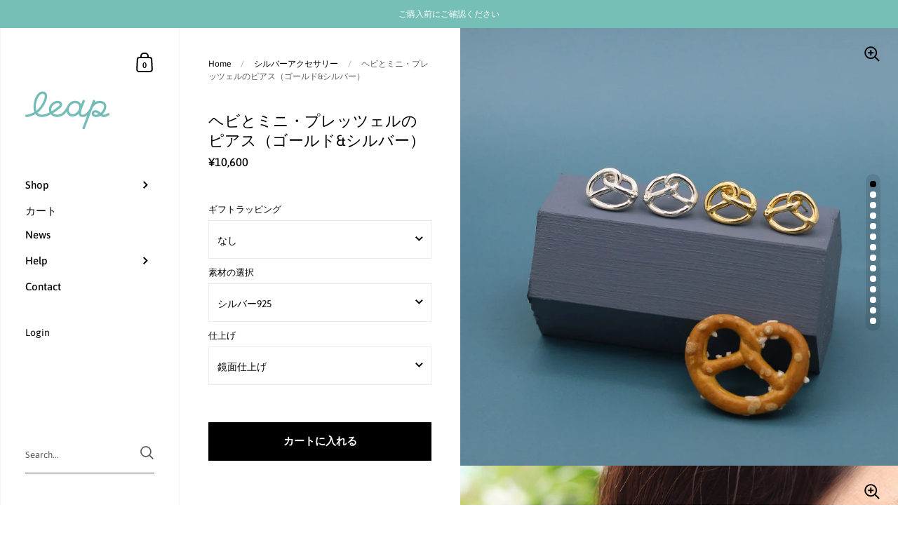

--- FILE ---
content_type: text/html; charset=utf-8
request_url: https://leap-jewellery.com/collections/silver-jewellery-collection/products/snake-pretzel-earrings-with-garnet
body_size: 34709
content:
<!doctype html>
<html class="no-js" lang="ja">
<head>

  <meta charset="utf-8">
  <meta http-equiv="X-UA-Compatible" content="IE=edge,chrome=1">
  <meta name="viewport" content="width=device-width, initial-scale=1.0, height=device-height, minimum-scale=1.0, maximum-scale=1.0">

	

	

  <title>
    
      ヘビとミニ・プレッツェルのピアス（ゴールド&amp;シルバー） &ndash; leap Jewellery
    
  </title>

  
		<meta name="description" content="可愛らしいヘビがくるりんとプレッツェルの形になった、お茶目なピアス。日本ではヘビを使ったジュエリーはあまり馴染みがないですが、実はアンティーク・ジュエリーでは「永遠の愛」や「幸運」の象徴として、とても人気のモチーフなのです。日本ではヘビは金運アップのシンボルとされているので、なんだかものすごく縁起がいい!さらにプレッツェルはかつて、幸運や繁栄、愛を象徴するモチーフとされていたそう。これはますます縁起がいい! チャーミングな顔のヘビなので、爬虫類が苦手な方にもぜひ、ウキウキしながら身につけていただきたいアイテムです。プレッツェルは「ロストワックス」と呼ばれる彫金の技法を使ってデザインしています。プレッツェルらしい焼きたてのパリッ、モチ">
  

  



  <meta property="og:type" content="product">
  <meta property="og:title" content="ヘビとミニ・プレッツェルのピアス（ゴールド&amp;シルバー）">

  
    <meta property="og:image" content="http://leap-jewellery.com/cdn/shop/products/IMG_5009-1_1024x.jpg?v=1611997129">
    <meta property="og:image:secure_url" content="https://leap-jewellery.com/cdn/shop/products/IMG_5009-1_1024x.jpg?v=1611997129">
    <meta property="og:image:width" content="1024">
    <meta property="og:image:height" content="1024">
  
    <meta property="og:image" content="http://leap-jewellery.com/cdn/shop/products/6_2a156666-f59e-4d58-b3b6-cdfe0ee84ae2_1024x.jpg?v=1611997242">
    <meta property="og:image:secure_url" content="https://leap-jewellery.com/cdn/shop/products/6_2a156666-f59e-4d58-b3b6-cdfe0ee84ae2_1024x.jpg?v=1611997242">
    <meta property="og:image:width" content="1024">
    <meta property="og:image:height" content="1024">
  
    <meta property="og:image" content="http://leap-jewellery.com/cdn/shop/products/IMG_4989_1024x.jpg?v=1611997242">
    <meta property="og:image:secure_url" content="https://leap-jewellery.com/cdn/shop/products/IMG_4989_1024x.jpg?v=1611997242">
    <meta property="og:image:width" content="1024">
    <meta property="og:image:height" content="1024">
  

  <meta property="product:price:amount" content="10,600">
  <meta property="product:price:currency" content="JPY">
  <meta property="product:availability" content="in stock">




  <meta property="og:description" content="可愛らしいヘビがくるりんとプレッツェルの形になった、お茶目なピアス。日本ではヘビを使ったジュエリーはあまり馴染みがないですが、実はアンティーク・ジュエリーでは「永遠の愛」や「幸運」の象徴として、とても人気のモチーフなのです。日本ではヘビは金運アップのシンボルとされているので、なんだかものすごく縁起がいい!さらにプレッツェルはかつて、幸運や繁栄、愛を象徴するモチーフとされていたそう。これはますます縁起がいい! チャーミングな顔のヘビなので、爬虫類が苦手な方にもぜひ、ウキウキしながら身につけていただきたいアイテムです。プレッツェルは「ロストワックス」と呼ばれる彫金の技法を使ってデザインしています。プレッツェルらしい焼きたてのパリッ、モチ">


<meta property="og:url" content="https://leap-jewellery.com/products/snake-pretzel-earrings-with-garnet">
<meta property="og:site_name" content="leap Jewellery">



<meta name="twitter:card" content="summary">


  <meta name="twitter:title" content="ヘビとミニ・プレッツェルのピアス（ゴールド&amp;シルバー）">
  <meta name="twitter:description" content="可愛らしいヘビがくるりんとプレッツェルの形になった、お茶目なピアス。日本ではヘビを使ったジュエリーはあまり馴染みがないですが、実はアンティーク・ジュエリーでは「永遠の愛」や「幸運」の象徴として、とても人気のモチーフなのです。日本ではヘビは金運アップのシンボルとされているので、なんだかものすごく縁起がいい!さらにプレッツェルはかつて、幸運や繁栄、愛を象徴するモチーフとされていたそう。これはますます縁起がいい! チャーミングな顔のヘビなので、爬虫類が苦手な方にもぜひ、ウキウキしながら身につけていただきたいアイテムです。プレッツェルは「ロストワックス」と呼ばれる彫金の技法を使ってデザインしています。プレッツェルらしい焼きたてのパリッ、モチっと感を出すため鏡面仕上げにしていますが、マット仕上げも可能です。また、ピアスではプレッツェル・シリーズで唯一、右向きのヘビも登場します。左向きのヘビと顔や形が少し違うところも、ぜひお楽しみください。
＊樹脂製ノンホールピアスへの変更も承っております（写真6〜8枚目参照）。ご希望の方はご購入の際に備考欄にてお知らせください。また、樹脂製ノンホールピアスは写真6枚目の黒い印が着いた箇所が金具部分となります。ピアスと違い、少し耳たぶから浮いて見えますのでご了承ください。
ピアスに使用したプレッツェルは約1.5x1.1cmのミニサイズです。写真11、13枚目ではビッグサイズと比べていますので、ぜひサイズ感の参考にしてください。メッキはK14プレーティング（14金メッキ）とK18プレーティング（18金メッキ）、ロジウムプレーティングの3種類からお選びいただけます。写真12枚目が14金メッキと18金メッキの比較写真ですので参考にしてください（商品写真はすべてK14プレーティングを使用しています）。＊ロジウムは、プラチナやホワイトゴールドなどの柔らかい貴金属のコーティングにも使用されている素材です。お手入れに時間をかけずにシルバーを楽しみたい、という方におすすめです。＊写真13、14枚目は同じプレッツェルのシリーズです。合わせてお楽しみください。Sizeプレッツェル：約1.5x1.1cmMaterialプレッツェル：スターリングシルバー（silver925）にK14ゴールドメッキピアススタッド：（silver）スターリングシルバー、（gold）ゴールドフィルドFinish鏡面仕上げ / マット仕上げShipping Timesこちらの商品は受注生産のため、制作にお時間をいただいております。シルバーはご入金確認後から15〜20営業日以内（土日、祝日除く）の発送予定です。ゴールドとロジウムメッキはさらに5営業日お時間をいただきます。＊パーツの在庫がある場合はシルバーは５営業日、ゴールドは10営業日以内（土日、祝日は除く）に発送予定です。お急ぎの方は、お手数ですがご購入前に在庫状況をお尋ねください。＊「思っていたより小さかった／大きかった」というお声をいただくことがございます。必ずサイズ表記をお確かめいただいた上ご購入ください。＊制作後のリングサイズの変更はできません。必ず正しいサイズをお測りの上ご購入ください。">
  <meta name="twitter:image" content="https://leap-jewellery.com/cdn/shop/products/IMG_5009-1_600x600_crop_center.jpg?v=1611997129">

  


  <script type="application/ld+json">
  {
    "@context": "http://schema.org",
    "@type": "BreadcrumbList",
  "itemListElement": [{
      "@type": "ListItem",
      "position": 1,
      "name": "Translation missing: ja.general.breadcrumb.home",
      "item": "https://leap-jewellery.com"
    },{
          "@type": "ListItem",
          "position": 2,
          "name": "シルバーアクセサリー",
          "item": "https://leap-jewellery.com/collections/silver-jewellery-collection"
        }, {
          "@type": "ListItem",
          "position": 3,
          "name": "ヘビとミニ・プレッツェルのピアス（ゴールド\u0026シルバー）",
          "item": "https://leap-jewellery.com/collections/silver-jewellery-collection/products/snake-pretzel-earrings-with-garnet"
        }]
  }
  </script>



  <script type="application/ld+json">
  {
    "@context": "http://schema.org",
    "@type" : "Organization",
  "name" : "leap Jewellery",
  "url" : "https://leap-jewellery.com",
  "potentialAction": {
    "@type": "SearchAction",
    "target": "/search?q={search_term}",
    "query-input": "required name=search_term"
  }
  }
  </script>


  <link rel="canonical" href="https://leap-jewellery.com/products/snake-pretzel-earrings-with-garnet">

  <link rel="preload" as="style" href="//leap-jewellery.com/cdn/shop/t/4/assets/theme.css?v=18469763110616970841611033056">
  <link rel="preload" as="script" href="//leap-jewellery.com/cdn/shop/t/4/assets/theme.min.js?v=99021268717477480121611033060">

  <link rel="preconnect" href="https://cdn.shopify.com">
  <link rel="preconnect" href="https://fonts.shopifycdn.com">
  <link rel="dns-prefetch" href="https://productreviews.shopifycdn.com">
  <!-- <link rel="dns-prefetch" href="//code.jquery.com/jquery-3.5.1.slim.min.js"> -->
  <link rel="dns-prefetch" href="//code.jquery.com/jquery-3.5.1.min.js">

  <link rel="preload" href="//leap-jewellery.com/cdn/fonts/asap/asap_n4.994be5d5211fe3b2dda4ebd41cf2b04f4dfe140e.woff2" as="font" type="font/woff2" crossorigin><style type="text/css">@font-face {
  font-family: Asap;
  font-weight: 400;
  font-style: normal;
  font-display: swap;
  src: url("//leap-jewellery.com/cdn/fonts/asap/asap_n4.994be5d5211fe3b2dda4ebd41cf2b04f4dfe140e.woff2") format("woff2"),
       url("//leap-jewellery.com/cdn/fonts/asap/asap_n4.e7f26429238df8651924f4a97a5e9467c7cf683b.woff") format("woff");
}


  @font-face {
  font-family: Asap;
  font-weight: 400;
  font-style: normal;
  font-display: swap;
  src: url("//leap-jewellery.com/cdn/fonts/asap/asap_n4.994be5d5211fe3b2dda4ebd41cf2b04f4dfe140e.woff2") format("woff2"),
       url("//leap-jewellery.com/cdn/fonts/asap/asap_n4.e7f26429238df8651924f4a97a5e9467c7cf683b.woff") format("woff");
}

@font-face {
  font-family: Asap;
  font-weight: 500;
  font-style: normal;
  font-display: swap;
  src: url("//leap-jewellery.com/cdn/fonts/asap/asap_n5.949725c0893cb5066ad10dd4249fc3b33addbc71.woff2") format("woff2"),
       url("//leap-jewellery.com/cdn/fonts/asap/asap_n5.146799862d4fc1c158d00632c08c75bed858cce0.woff") format("woff");
}

@font-face {
  font-family: Asap;
  font-weight: 600;
  font-style: normal;
  font-display: swap;
  src: url("//leap-jewellery.com/cdn/fonts/asap/asap_n6.362dcbce09b19d24e889848dbf7f3d031829e245.woff2") format("woff2"),
       url("//leap-jewellery.com/cdn/fonts/asap/asap_n6.d685db74f4b046084dd5425d2a283dee915f6f31.woff") format("woff");
}

@font-face {
  font-family: Asap;
  font-weight: 700;
  font-style: normal;
  font-display: swap;
  src: url("//leap-jewellery.com/cdn/fonts/asap/asap_n7.3209f7e23b2ef01c793f40c7556e6532b06b5f1e.woff2") format("woff2"),
       url("//leap-jewellery.com/cdn/fonts/asap/asap_n7.b0a0b6deb369ccc0b973a1d12f3530d5e4373c77.woff") format("woff");
}

@font-face {
  font-family: Asap;
  font-weight: 400;
  font-style: italic;
  font-display: swap;
  src: url("//leap-jewellery.com/cdn/fonts/asap/asap_i4.3c59c01b158892bd0ef8b61bc7f081c23ae9b42e.woff2") format("woff2"),
       url("//leap-jewellery.com/cdn/fonts/asap/asap_i4.014f2bc4fda2741d520d341143cf61b2d5e0d21e.woff") format("woff");
}

@font-face {
  font-family: Asap;
  font-weight: 700;
  font-style: italic;
  font-display: swap;
  src: url("//leap-jewellery.com/cdn/fonts/asap/asap_i7.54957565625fd1dffc964521d01f3da61e596089.woff2") format("woff2"),
       url("//leap-jewellery.com/cdn/fonts/asap/asap_i7.98e2b88b25225290e9c09e36eb54e243fd11491f.woff") format("woff");
}

:root {

    /* Color variables - SIDEBAR */

    --color-sidebar-bg: 255, 255, 255;
    --color-sidebar-bg-darken: 245, 245, 245;
    --color-sidebar-bg-darken-alt: 245, 245, 245;
    --color-sidebar-bg-lighten: 255, 255, 255;
    --color-sidebar-bg-lighten-alt: 255, 255, 255;

    --color-sidebar-txt: 0, 0, 0;
    --color-sidebar-txt-foreground: 255, 255, 255;
    --color-sidebar-txt-lighten-alt: 168, 168, 168;

    --color-sidebar-accent: 117, 191, 182;
    --color-sidebar-accent-foreground: 0, 0, 0;

    /* Color variables - BODY */

    --color-body-bg: 255, 255, 255;
    --color-body-bg-darken: 245, 245, 245;
    --color-body-bg-darken-alt: 235, 235, 235;

    --color-body-txt: 0, 0, 0;
    --color-body-txt-lighten: 168, 168, 168;
    --color-body-txt-foreground: 255, 255, 255;

    --color-body-accent: 117, 191, 182;
    --color-body-accent-foreground: 0, 0, 0;

    /* Color variables - FOOTER */

    --color-footer-bg: 73, 72, 72;
    --color-footer-bg-lighten: 83, 82, 82;
    --color-footer-bg-lighten-alt: 94, 92, 92;
    --color-footer-txt: 255, 255, 255;
    --color-footer-accent: 117, 191, 182;

    /* Color variables - GRID */

    --color-grid-bg: 0, 0, 0;
    --color-grid-text: 255, 255, 255;

    /* Font variables */

    --base-headings-size: 22;
    --base-headings-size-alt: 30;
    --base-body-size: 14;
    --base-body-size-alt: 15;

    --font-stack-headings: Asap, sans-serif;
    --font-weight-headings: 400;
    --font-style-headings: normal;

    --font-stack-body: Asap, sans-serif;
    --font-weight-body: 400;
    --font-style-body: normal;--font-weight-body-medium: 500;--font-weight-body-semibold: 600;

    --font-weight-body-bold: 700;

  }

</style>

  <link rel="stylesheet" href="//leap-jewellery.com/cdn/shop/t/4/assets/theme.css?v=18469763110616970841611033056">
  <link rel="stylesheet" href="//leap-jewellery.com/cdn/shop/t/4/assets/adjust.css?v=129885411890867266541622127364">

	<script>window.performance && window.performance.mark && window.performance.mark('shopify.content_for_header.start');</script><meta name="google-site-verification" content="3RngAsceFOzcugJukCPBDwtGf3BzVu2wMrvd26JBtqA">
<meta id="shopify-digital-wallet" name="shopify-digital-wallet" content="/52682162337/digital_wallets/dialog">
<meta name="shopify-checkout-api-token" content="c4c796fe846010250ccb75359885e007">
<meta id="in-context-paypal-metadata" data-shop-id="52682162337" data-venmo-supported="false" data-environment="production" data-locale="ja_JP" data-paypal-v4="true" data-currency="JPY">
<link rel="alternate" type="application/json+oembed" href="https://leap-jewellery.com/products/snake-pretzel-earrings-with-garnet.oembed">
<script async="async" src="/checkouts/internal/preloads.js?locale=ja-JP"></script>
<link rel="preconnect" href="https://shop.app" crossorigin="anonymous">
<script async="async" src="https://shop.app/checkouts/internal/preloads.js?locale=ja-JP&shop_id=52682162337" crossorigin="anonymous"></script>
<script id="apple-pay-shop-capabilities" type="application/json">{"shopId":52682162337,"countryCode":"JP","currencyCode":"JPY","merchantCapabilities":["supports3DS"],"merchantId":"gid:\/\/shopify\/Shop\/52682162337","merchantName":"leap Jewellery","requiredBillingContactFields":["postalAddress","email"],"requiredShippingContactFields":["postalAddress","email"],"shippingType":"shipping","supportedNetworks":["visa","masterCard","amex","jcb","discover"],"total":{"type":"pending","label":"leap Jewellery","amount":"1.00"},"shopifyPaymentsEnabled":true,"supportsSubscriptions":true}</script>
<script id="shopify-features" type="application/json">{"accessToken":"c4c796fe846010250ccb75359885e007","betas":["rich-media-storefront-analytics"],"domain":"leap-jewellery.com","predictiveSearch":false,"shopId":52682162337,"locale":"ja"}</script>
<script>var Shopify = Shopify || {};
Shopify.shop = "leap-jewellery.myshopify.com";
Shopify.locale = "ja";
Shopify.currency = {"active":"JPY","rate":"1.0"};
Shopify.country = "JP";
Shopify.theme = {"name":"Theme export  shop-swing-jewelry-com-kingdom  1...","id":117957066913,"schema_name":"Kingdom","schema_version":"3.6.1","theme_store_id":null,"role":"main"};
Shopify.theme.handle = "null";
Shopify.theme.style = {"id":null,"handle":null};
Shopify.cdnHost = "leap-jewellery.com/cdn";
Shopify.routes = Shopify.routes || {};
Shopify.routes.root = "/";</script>
<script type="module">!function(o){(o.Shopify=o.Shopify||{}).modules=!0}(window);</script>
<script>!function(o){function n(){var o=[];function n(){o.push(Array.prototype.slice.apply(arguments))}return n.q=o,n}var t=o.Shopify=o.Shopify||{};t.loadFeatures=n(),t.autoloadFeatures=n()}(window);</script>
<script>
  window.ShopifyPay = window.ShopifyPay || {};
  window.ShopifyPay.apiHost = "shop.app\/pay";
  window.ShopifyPay.redirectState = null;
</script>
<script id="shop-js-analytics" type="application/json">{"pageType":"product"}</script>
<script defer="defer" async type="module" src="//leap-jewellery.com/cdn/shopifycloud/shop-js/modules/v2/client.init-shop-cart-sync_0MstufBG.ja.esm.js"></script>
<script defer="defer" async type="module" src="//leap-jewellery.com/cdn/shopifycloud/shop-js/modules/v2/chunk.common_jll-23Z1.esm.js"></script>
<script defer="defer" async type="module" src="//leap-jewellery.com/cdn/shopifycloud/shop-js/modules/v2/chunk.modal_HXih6-AF.esm.js"></script>
<script type="module">
  await import("//leap-jewellery.com/cdn/shopifycloud/shop-js/modules/v2/client.init-shop-cart-sync_0MstufBG.ja.esm.js");
await import("//leap-jewellery.com/cdn/shopifycloud/shop-js/modules/v2/chunk.common_jll-23Z1.esm.js");
await import("//leap-jewellery.com/cdn/shopifycloud/shop-js/modules/v2/chunk.modal_HXih6-AF.esm.js");

  window.Shopify.SignInWithShop?.initShopCartSync?.({"fedCMEnabled":true,"windoidEnabled":true});

</script>
<script>
  window.Shopify = window.Shopify || {};
  if (!window.Shopify.featureAssets) window.Shopify.featureAssets = {};
  window.Shopify.featureAssets['shop-js'] = {"shop-cart-sync":["modules/v2/client.shop-cart-sync_DN7iwvRY.ja.esm.js","modules/v2/chunk.common_jll-23Z1.esm.js","modules/v2/chunk.modal_HXih6-AF.esm.js"],"init-fed-cm":["modules/v2/client.init-fed-cm_DmZOWWut.ja.esm.js","modules/v2/chunk.common_jll-23Z1.esm.js","modules/v2/chunk.modal_HXih6-AF.esm.js"],"shop-cash-offers":["modules/v2/client.shop-cash-offers_HFfvn_Gz.ja.esm.js","modules/v2/chunk.common_jll-23Z1.esm.js","modules/v2/chunk.modal_HXih6-AF.esm.js"],"shop-login-button":["modules/v2/client.shop-login-button_BVN3pvk0.ja.esm.js","modules/v2/chunk.common_jll-23Z1.esm.js","modules/v2/chunk.modal_HXih6-AF.esm.js"],"pay-button":["modules/v2/client.pay-button_CyS_4GVi.ja.esm.js","modules/v2/chunk.common_jll-23Z1.esm.js","modules/v2/chunk.modal_HXih6-AF.esm.js"],"shop-button":["modules/v2/client.shop-button_zh22db91.ja.esm.js","modules/v2/chunk.common_jll-23Z1.esm.js","modules/v2/chunk.modal_HXih6-AF.esm.js"],"avatar":["modules/v2/client.avatar_BTnouDA3.ja.esm.js"],"init-windoid":["modules/v2/client.init-windoid_BlVJIuJ5.ja.esm.js","modules/v2/chunk.common_jll-23Z1.esm.js","modules/v2/chunk.modal_HXih6-AF.esm.js"],"init-shop-for-new-customer-accounts":["modules/v2/client.init-shop-for-new-customer-accounts_BqzwtUK7.ja.esm.js","modules/v2/client.shop-login-button_BVN3pvk0.ja.esm.js","modules/v2/chunk.common_jll-23Z1.esm.js","modules/v2/chunk.modal_HXih6-AF.esm.js"],"init-shop-email-lookup-coordinator":["modules/v2/client.init-shop-email-lookup-coordinator_DKDv3hKi.ja.esm.js","modules/v2/chunk.common_jll-23Z1.esm.js","modules/v2/chunk.modal_HXih6-AF.esm.js"],"init-shop-cart-sync":["modules/v2/client.init-shop-cart-sync_0MstufBG.ja.esm.js","modules/v2/chunk.common_jll-23Z1.esm.js","modules/v2/chunk.modal_HXih6-AF.esm.js"],"shop-toast-manager":["modules/v2/client.shop-toast-manager_BkVvTGW3.ja.esm.js","modules/v2/chunk.common_jll-23Z1.esm.js","modules/v2/chunk.modal_HXih6-AF.esm.js"],"init-customer-accounts":["modules/v2/client.init-customer-accounts_CZbUHFPX.ja.esm.js","modules/v2/client.shop-login-button_BVN3pvk0.ja.esm.js","modules/v2/chunk.common_jll-23Z1.esm.js","modules/v2/chunk.modal_HXih6-AF.esm.js"],"init-customer-accounts-sign-up":["modules/v2/client.init-customer-accounts-sign-up_C0QA8nCd.ja.esm.js","modules/v2/client.shop-login-button_BVN3pvk0.ja.esm.js","modules/v2/chunk.common_jll-23Z1.esm.js","modules/v2/chunk.modal_HXih6-AF.esm.js"],"shop-follow-button":["modules/v2/client.shop-follow-button_CSkbpFfm.ja.esm.js","modules/v2/chunk.common_jll-23Z1.esm.js","modules/v2/chunk.modal_HXih6-AF.esm.js"],"checkout-modal":["modules/v2/client.checkout-modal_rYdHFJTE.ja.esm.js","modules/v2/chunk.common_jll-23Z1.esm.js","modules/v2/chunk.modal_HXih6-AF.esm.js"],"shop-login":["modules/v2/client.shop-login_DeXIozZF.ja.esm.js","modules/v2/chunk.common_jll-23Z1.esm.js","modules/v2/chunk.modal_HXih6-AF.esm.js"],"lead-capture":["modules/v2/client.lead-capture_DGEoeVgo.ja.esm.js","modules/v2/chunk.common_jll-23Z1.esm.js","modules/v2/chunk.modal_HXih6-AF.esm.js"],"payment-terms":["modules/v2/client.payment-terms_BXPcfuME.ja.esm.js","modules/v2/chunk.common_jll-23Z1.esm.js","modules/v2/chunk.modal_HXih6-AF.esm.js"]};
</script>
<script>(function() {
  var isLoaded = false;
  function asyncLoad() {
    if (isLoaded) return;
    isLoaded = true;
    var urls = ["\/\/d1liekpayvooaz.cloudfront.net\/apps\/customizery\/customizery.js?shop=leap-jewellery.myshopify.com"];
    for (var i = 0; i < urls.length; i++) {
      var s = document.createElement('script');
      s.type = 'text/javascript';
      s.async = true;
      s.src = urls[i];
      var x = document.getElementsByTagName('script')[0];
      x.parentNode.insertBefore(s, x);
    }
  };
  if(window.attachEvent) {
    window.attachEvent('onload', asyncLoad);
  } else {
    window.addEventListener('load', asyncLoad, false);
  }
})();</script>
<script id="__st">var __st={"a":52682162337,"offset":32400,"reqid":"9d044bbf-6c05-4b0f-bc7d-708ae3e9e397-1769298419","pageurl":"leap-jewellery.com\/collections\/silver-jewellery-collection\/products\/snake-pretzel-earrings-with-garnet","u":"5f6791f4bf97","p":"product","rtyp":"product","rid":6045637542049};</script>
<script>window.ShopifyPaypalV4VisibilityTracking = true;</script>
<script id="captcha-bootstrap">!function(){'use strict';const t='contact',e='account',n='new_comment',o=[[t,t],['blogs',n],['comments',n],[t,'customer']],c=[[e,'customer_login'],[e,'guest_login'],[e,'recover_customer_password'],[e,'create_customer']],r=t=>t.map((([t,e])=>`form[action*='/${t}']:not([data-nocaptcha='true']) input[name='form_type'][value='${e}']`)).join(','),a=t=>()=>t?[...document.querySelectorAll(t)].map((t=>t.form)):[];function s(){const t=[...o],e=r(t);return a(e)}const i='password',u='form_key',d=['recaptcha-v3-token','g-recaptcha-response','h-captcha-response',i],f=()=>{try{return window.sessionStorage}catch{return}},m='__shopify_v',_=t=>t.elements[u];function p(t,e,n=!1){try{const o=window.sessionStorage,c=JSON.parse(o.getItem(e)),{data:r}=function(t){const{data:e,action:n}=t;return t[m]||n?{data:e,action:n}:{data:t,action:n}}(c);for(const[e,n]of Object.entries(r))t.elements[e]&&(t.elements[e].value=n);n&&o.removeItem(e)}catch(o){console.error('form repopulation failed',{error:o})}}const l='form_type',E='cptcha';function T(t){t.dataset[E]=!0}const w=window,h=w.document,L='Shopify',v='ce_forms',y='captcha';let A=!1;((t,e)=>{const n=(g='f06e6c50-85a8-45c8-87d0-21a2b65856fe',I='https://cdn.shopify.com/shopifycloud/storefront-forms-hcaptcha/ce_storefront_forms_captcha_hcaptcha.v1.5.2.iife.js',D={infoText:'hCaptchaによる保護',privacyText:'プライバシー',termsText:'利用規約'},(t,e,n)=>{const o=w[L][v],c=o.bindForm;if(c)return c(t,g,e,D).then(n);var r;o.q.push([[t,g,e,D],n]),r=I,A||(h.body.append(Object.assign(h.createElement('script'),{id:'captcha-provider',async:!0,src:r})),A=!0)});var g,I,D;w[L]=w[L]||{},w[L][v]=w[L][v]||{},w[L][v].q=[],w[L][y]=w[L][y]||{},w[L][y].protect=function(t,e){n(t,void 0,e),T(t)},Object.freeze(w[L][y]),function(t,e,n,w,h,L){const[v,y,A,g]=function(t,e,n){const i=e?o:[],u=t?c:[],d=[...i,...u],f=r(d),m=r(i),_=r(d.filter((([t,e])=>n.includes(e))));return[a(f),a(m),a(_),s()]}(w,h,L),I=t=>{const e=t.target;return e instanceof HTMLFormElement?e:e&&e.form},D=t=>v().includes(t);t.addEventListener('submit',(t=>{const e=I(t);if(!e)return;const n=D(e)&&!e.dataset.hcaptchaBound&&!e.dataset.recaptchaBound,o=_(e),c=g().includes(e)&&(!o||!o.value);(n||c)&&t.preventDefault(),c&&!n&&(function(t){try{if(!f())return;!function(t){const e=f();if(!e)return;const n=_(t);if(!n)return;const o=n.value;o&&e.removeItem(o)}(t);const e=Array.from(Array(32),(()=>Math.random().toString(36)[2])).join('');!function(t,e){_(t)||t.append(Object.assign(document.createElement('input'),{type:'hidden',name:u})),t.elements[u].value=e}(t,e),function(t,e){const n=f();if(!n)return;const o=[...t.querySelectorAll(`input[type='${i}']`)].map((({name:t})=>t)),c=[...d,...o],r={};for(const[a,s]of new FormData(t).entries())c.includes(a)||(r[a]=s);n.setItem(e,JSON.stringify({[m]:1,action:t.action,data:r}))}(t,e)}catch(e){console.error('failed to persist form',e)}}(e),e.submit())}));const S=(t,e)=>{t&&!t.dataset[E]&&(n(t,e.some((e=>e===t))),T(t))};for(const o of['focusin','change'])t.addEventListener(o,(t=>{const e=I(t);D(e)&&S(e,y())}));const B=e.get('form_key'),M=e.get(l),P=B&&M;t.addEventListener('DOMContentLoaded',(()=>{const t=y();if(P)for(const e of t)e.elements[l].value===M&&p(e,B);[...new Set([...A(),...v().filter((t=>'true'===t.dataset.shopifyCaptcha))])].forEach((e=>S(e,t)))}))}(h,new URLSearchParams(w.location.search),n,t,e,['guest_login'])})(!0,!0)}();</script>
<script integrity="sha256-4kQ18oKyAcykRKYeNunJcIwy7WH5gtpwJnB7kiuLZ1E=" data-source-attribution="shopify.loadfeatures" defer="defer" src="//leap-jewellery.com/cdn/shopifycloud/storefront/assets/storefront/load_feature-a0a9edcb.js" crossorigin="anonymous"></script>
<script crossorigin="anonymous" defer="defer" src="//leap-jewellery.com/cdn/shopifycloud/storefront/assets/shopify_pay/storefront-65b4c6d7.js?v=20250812"></script>
<script data-source-attribution="shopify.dynamic_checkout.dynamic.init">var Shopify=Shopify||{};Shopify.PaymentButton=Shopify.PaymentButton||{isStorefrontPortableWallets:!0,init:function(){window.Shopify.PaymentButton.init=function(){};var t=document.createElement("script");t.src="https://leap-jewellery.com/cdn/shopifycloud/portable-wallets/latest/portable-wallets.ja.js",t.type="module",document.head.appendChild(t)}};
</script>
<script data-source-attribution="shopify.dynamic_checkout.buyer_consent">
  function portableWalletsHideBuyerConsent(e){var t=document.getElementById("shopify-buyer-consent"),n=document.getElementById("shopify-subscription-policy-button");t&&n&&(t.classList.add("hidden"),t.setAttribute("aria-hidden","true"),n.removeEventListener("click",e))}function portableWalletsShowBuyerConsent(e){var t=document.getElementById("shopify-buyer-consent"),n=document.getElementById("shopify-subscription-policy-button");t&&n&&(t.classList.remove("hidden"),t.removeAttribute("aria-hidden"),n.addEventListener("click",e))}window.Shopify?.PaymentButton&&(window.Shopify.PaymentButton.hideBuyerConsent=portableWalletsHideBuyerConsent,window.Shopify.PaymentButton.showBuyerConsent=portableWalletsShowBuyerConsent);
</script>
<script data-source-attribution="shopify.dynamic_checkout.cart.bootstrap">document.addEventListener("DOMContentLoaded",(function(){function t(){return document.querySelector("shopify-accelerated-checkout-cart, shopify-accelerated-checkout")}if(t())Shopify.PaymentButton.init();else{new MutationObserver((function(e,n){t()&&(Shopify.PaymentButton.init(),n.disconnect())})).observe(document.body,{childList:!0,subtree:!0})}}));
</script>
<link id="shopify-accelerated-checkout-styles" rel="stylesheet" media="screen" href="https://leap-jewellery.com/cdn/shopifycloud/portable-wallets/latest/accelerated-checkout-backwards-compat.css" crossorigin="anonymous">
<style id="shopify-accelerated-checkout-cart">
        #shopify-buyer-consent {
  margin-top: 1em;
  display: inline-block;
  width: 100%;
}

#shopify-buyer-consent.hidden {
  display: none;
}

#shopify-subscription-policy-button {
  background: none;
  border: none;
  padding: 0;
  text-decoration: underline;
  font-size: inherit;
  cursor: pointer;
}

#shopify-subscription-policy-button::before {
  box-shadow: none;
}

      </style>

<script>window.performance && window.performance.mark && window.performance.mark('shopify.content_for_header.end');</script>


  <script src="//code.jquery.com/jquery-3.5.1.min.js" 
	  crossorigin="anonymous">
  </script>

<!-- 
  <script src="//code.jquery.com/jquery-3.5.1.slim.min.js" 
	  integrity="sha256-4+XzXVhsDmqanXGHaHvgh1gMQKX40OUvDEBTu8JcmNs="
	  crossorigin="anonymous">
  </script>
 -->
  
  
  <!-- Infinite Options by ShopPad -->
  <script>
    // OPTION 4
    // Change the 'Characters remaining' text AND all required error messages
    window.Shoppad = window.Shoppad || {},     
    window.Shoppad.apps = window.Shoppad.apps || {},     
    window.Shoppad.apps.infiniteoptions = window.Shoppad.apps.infiniteoptions || {},     
    window.Shoppad.apps.infiniteoptions.strings = {
      charactersRemaining: ' - 残りの文字数',
      errorMessages: {
        forTextInputs: "カートに入れる前に彫刻する文字をご入力ください。",
        forNumberInputs: "カートに入れる前に数字をご入力ください。",
        forCheckboxes: "カートに入れる前にオプションを選択してください。",
        forMinimumValues: "カートに入れる前に最低%valuesmin個のオプションを選択してください。",
        forDynamicCheckout: "この商品は「今すぐ購入」ボタンからご購入できません。一旦カートに入れてから、ご購入下さい。",
        forDropdowns: "カートに入れる前にオプションを選択してください。"
      }
    };

    window.Shoppad.apps.infiniteoptions.ready = function() {
      if( document.querySelector('.select-fontlistings') ) {
          var target = document.querySelector('.select-fontlistings');
          var div = document.createElement('div');
          div.innerHTML = '<a href="https://shop.swing-jewelry.com/pages/fonts-sample" class="btn btn-font-list" style="margin-right: 20px;" target="_blank">書体サンプル</a>';
          target.parentNode.insertBefore( div, target.nextSibling );
      }
    };
  </script>
  
  <script type="text/javascript" src="//leap-jewellery.com/cdn/shop/t/4/assets/magnific.popup.min.js?v=85844546554292110741611033059" async></script>
  <script type="text/javascript" charset="utf-8">
	$(document).ready(function() {    
      $('.size-chart-open-popup').magnificPopup({
      	type:'inline',
      	midClick: true
      });
     });
  </script>
  
	
  
  
  

  <script type="text/javascript">

  	function lightOrDark(a){if(a.match(/^rgb/)){a=a.match(/^rgba?\((\d+),\s*(\d+),\s*(\d+)(?:,\s*(\d+(?:\.\d+)?))?\)$/);var b=a[1];var c=a[2];a=a[3]}else a=+("0x"+a.slice(1).replace(5>a.length&&/./g,"$&$&")),b=a>>16,c=a>>8&255,a&=255;return 140<Math.sqrt(.299*b*b+.587*c*c+.114*a*a)?"#000":"#fff"};

  	window.reorderSections = function() {
	    $(".with-gutter").removeClass("with-gutter");
	    $(".without-gutter").removeClass("without-gutter");
	    $(".content-section.gutter--on").each(function() {
	      $(this).parent().addClass("with-gutter");
	      if ( $(this).hasClass('parent-has-inner-padding') ) {
	      	$(this).parent().addClass('has-inner-padding');
	      }
	    });
	    $(".content-section.gutter--off").each(function() {
	      $(this).parent().addClass("without-gutter")
	    });
		};
		$(document).ready(function() {
		   window.reorderSections()
		});

  	2===performance.navigation.type&&location.reload(!0);
  </script>

  <!-- "snippets/judgeme_core.liquid" was not rendered, the associated app was uninstalled -->

<link href="https://monorail-edge.shopifysvc.com" rel="dns-prefetch">
<script>(function(){if ("sendBeacon" in navigator && "performance" in window) {try {var session_token_from_headers = performance.getEntriesByType('navigation')[0].serverTiming.find(x => x.name == '_s').description;} catch {var session_token_from_headers = undefined;}var session_cookie_matches = document.cookie.match(/_shopify_s=([^;]*)/);var session_token_from_cookie = session_cookie_matches && session_cookie_matches.length === 2 ? session_cookie_matches[1] : "";var session_token = session_token_from_headers || session_token_from_cookie || "";function handle_abandonment_event(e) {var entries = performance.getEntries().filter(function(entry) {return /monorail-edge.shopifysvc.com/.test(entry.name);});if (!window.abandonment_tracked && entries.length === 0) {window.abandonment_tracked = true;var currentMs = Date.now();var navigation_start = performance.timing.navigationStart;var payload = {shop_id: 52682162337,url: window.location.href,navigation_start,duration: currentMs - navigation_start,session_token,page_type: "product"};window.navigator.sendBeacon("https://monorail-edge.shopifysvc.com/v1/produce", JSON.stringify({schema_id: "online_store_buyer_site_abandonment/1.1",payload: payload,metadata: {event_created_at_ms: currentMs,event_sent_at_ms: currentMs}}));}}window.addEventListener('pagehide', handle_abandonment_event);}}());</script>
<script id="web-pixels-manager-setup">(function e(e,d,r,n,o){if(void 0===o&&(o={}),!Boolean(null===(a=null===(i=window.Shopify)||void 0===i?void 0:i.analytics)||void 0===a?void 0:a.replayQueue)){var i,a;window.Shopify=window.Shopify||{};var t=window.Shopify;t.analytics=t.analytics||{};var s=t.analytics;s.replayQueue=[],s.publish=function(e,d,r){return s.replayQueue.push([e,d,r]),!0};try{self.performance.mark("wpm:start")}catch(e){}var l=function(){var e={modern:/Edge?\/(1{2}[4-9]|1[2-9]\d|[2-9]\d{2}|\d{4,})\.\d+(\.\d+|)|Firefox\/(1{2}[4-9]|1[2-9]\d|[2-9]\d{2}|\d{4,})\.\d+(\.\d+|)|Chrom(ium|e)\/(9{2}|\d{3,})\.\d+(\.\d+|)|(Maci|X1{2}).+ Version\/(15\.\d+|(1[6-9]|[2-9]\d|\d{3,})\.\d+)([,.]\d+|)( \(\w+\)|)( Mobile\/\w+|) Safari\/|Chrome.+OPR\/(9{2}|\d{3,})\.\d+\.\d+|(CPU[ +]OS|iPhone[ +]OS|CPU[ +]iPhone|CPU IPhone OS|CPU iPad OS)[ +]+(15[._]\d+|(1[6-9]|[2-9]\d|\d{3,})[._]\d+)([._]\d+|)|Android:?[ /-](13[3-9]|1[4-9]\d|[2-9]\d{2}|\d{4,})(\.\d+|)(\.\d+|)|Android.+Firefox\/(13[5-9]|1[4-9]\d|[2-9]\d{2}|\d{4,})\.\d+(\.\d+|)|Android.+Chrom(ium|e)\/(13[3-9]|1[4-9]\d|[2-9]\d{2}|\d{4,})\.\d+(\.\d+|)|SamsungBrowser\/([2-9]\d|\d{3,})\.\d+/,legacy:/Edge?\/(1[6-9]|[2-9]\d|\d{3,})\.\d+(\.\d+|)|Firefox\/(5[4-9]|[6-9]\d|\d{3,})\.\d+(\.\d+|)|Chrom(ium|e)\/(5[1-9]|[6-9]\d|\d{3,})\.\d+(\.\d+|)([\d.]+$|.*Safari\/(?![\d.]+ Edge\/[\d.]+$))|(Maci|X1{2}).+ Version\/(10\.\d+|(1[1-9]|[2-9]\d|\d{3,})\.\d+)([,.]\d+|)( \(\w+\)|)( Mobile\/\w+|) Safari\/|Chrome.+OPR\/(3[89]|[4-9]\d|\d{3,})\.\d+\.\d+|(CPU[ +]OS|iPhone[ +]OS|CPU[ +]iPhone|CPU IPhone OS|CPU iPad OS)[ +]+(10[._]\d+|(1[1-9]|[2-9]\d|\d{3,})[._]\d+)([._]\d+|)|Android:?[ /-](13[3-9]|1[4-9]\d|[2-9]\d{2}|\d{4,})(\.\d+|)(\.\d+|)|Mobile Safari.+OPR\/([89]\d|\d{3,})\.\d+\.\d+|Android.+Firefox\/(13[5-9]|1[4-9]\d|[2-9]\d{2}|\d{4,})\.\d+(\.\d+|)|Android.+Chrom(ium|e)\/(13[3-9]|1[4-9]\d|[2-9]\d{2}|\d{4,})\.\d+(\.\d+|)|Android.+(UC? ?Browser|UCWEB|U3)[ /]?(15\.([5-9]|\d{2,})|(1[6-9]|[2-9]\d|\d{3,})\.\d+)\.\d+|SamsungBrowser\/(5\.\d+|([6-9]|\d{2,})\.\d+)|Android.+MQ{2}Browser\/(14(\.(9|\d{2,})|)|(1[5-9]|[2-9]\d|\d{3,})(\.\d+|))(\.\d+|)|K[Aa][Ii]OS\/(3\.\d+|([4-9]|\d{2,})\.\d+)(\.\d+|)/},d=e.modern,r=e.legacy,n=navigator.userAgent;return n.match(d)?"modern":n.match(r)?"legacy":"unknown"}(),u="modern"===l?"modern":"legacy",c=(null!=n?n:{modern:"",legacy:""})[u],f=function(e){return[e.baseUrl,"/wpm","/b",e.hashVersion,"modern"===e.buildTarget?"m":"l",".js"].join("")}({baseUrl:d,hashVersion:r,buildTarget:u}),m=function(e){var d=e.version,r=e.bundleTarget,n=e.surface,o=e.pageUrl,i=e.monorailEndpoint;return{emit:function(e){var a=e.status,t=e.errorMsg,s=(new Date).getTime(),l=JSON.stringify({metadata:{event_sent_at_ms:s},events:[{schema_id:"web_pixels_manager_load/3.1",payload:{version:d,bundle_target:r,page_url:o,status:a,surface:n,error_msg:t},metadata:{event_created_at_ms:s}}]});if(!i)return console&&console.warn&&console.warn("[Web Pixels Manager] No Monorail endpoint provided, skipping logging."),!1;try{return self.navigator.sendBeacon.bind(self.navigator)(i,l)}catch(e){}var u=new XMLHttpRequest;try{return u.open("POST",i,!0),u.setRequestHeader("Content-Type","text/plain"),u.send(l),!0}catch(e){return console&&console.warn&&console.warn("[Web Pixels Manager] Got an unhandled error while logging to Monorail."),!1}}}}({version:r,bundleTarget:l,surface:e.surface,pageUrl:self.location.href,monorailEndpoint:e.monorailEndpoint});try{o.browserTarget=l,function(e){var d=e.src,r=e.async,n=void 0===r||r,o=e.onload,i=e.onerror,a=e.sri,t=e.scriptDataAttributes,s=void 0===t?{}:t,l=document.createElement("script"),u=document.querySelector("head"),c=document.querySelector("body");if(l.async=n,l.src=d,a&&(l.integrity=a,l.crossOrigin="anonymous"),s)for(var f in s)if(Object.prototype.hasOwnProperty.call(s,f))try{l.dataset[f]=s[f]}catch(e){}if(o&&l.addEventListener("load",o),i&&l.addEventListener("error",i),u)u.appendChild(l);else{if(!c)throw new Error("Did not find a head or body element to append the script");c.appendChild(l)}}({src:f,async:!0,onload:function(){if(!function(){var e,d;return Boolean(null===(d=null===(e=window.Shopify)||void 0===e?void 0:e.analytics)||void 0===d?void 0:d.initialized)}()){var d=window.webPixelsManager.init(e)||void 0;if(d){var r=window.Shopify.analytics;r.replayQueue.forEach((function(e){var r=e[0],n=e[1],o=e[2];d.publishCustomEvent(r,n,o)})),r.replayQueue=[],r.publish=d.publishCustomEvent,r.visitor=d.visitor,r.initialized=!0}}},onerror:function(){return m.emit({status:"failed",errorMsg:"".concat(f," has failed to load")})},sri:function(e){var d=/^sha384-[A-Za-z0-9+/=]+$/;return"string"==typeof e&&d.test(e)}(c)?c:"",scriptDataAttributes:o}),m.emit({status:"loading"})}catch(e){m.emit({status:"failed",errorMsg:(null==e?void 0:e.message)||"Unknown error"})}}})({shopId: 52682162337,storefrontBaseUrl: "https://leap-jewellery.com",extensionsBaseUrl: "https://extensions.shopifycdn.com/cdn/shopifycloud/web-pixels-manager",monorailEndpoint: "https://monorail-edge.shopifysvc.com/unstable/produce_batch",surface: "storefront-renderer",enabledBetaFlags: ["2dca8a86"],webPixelsConfigList: [{"id":"556761249","configuration":"{\"config\":\"{\\\"pixel_id\\\":\\\"AW-418310289\\\",\\\"target_country\\\":\\\"JP\\\",\\\"gtag_events\\\":[{\\\"type\\\":\\\"search\\\",\\\"action_label\\\":\\\"AW-418310289\\\/g1E3CIuN8PUBEJHRu8cB\\\"},{\\\"type\\\":\\\"begin_checkout\\\",\\\"action_label\\\":\\\"AW-418310289\\\/T3ZMCIiN8PUBEJHRu8cB\\\"},{\\\"type\\\":\\\"view_item\\\",\\\"action_label\\\":[\\\"AW-418310289\\\/0Y_vCIqM8PUBEJHRu8cB\\\",\\\"MC-CDHSGPNW3T\\\"]},{\\\"type\\\":\\\"purchase\\\",\\\"action_label\\\":[\\\"AW-418310289\\\/83SOCIeM8PUBEJHRu8cB\\\",\\\"MC-CDHSGPNW3T\\\"]},{\\\"type\\\":\\\"page_view\\\",\\\"action_label\\\":[\\\"AW-418310289\\\/bUqQCISM8PUBEJHRu8cB\\\",\\\"MC-CDHSGPNW3T\\\"]},{\\\"type\\\":\\\"add_payment_info\\\",\\\"action_label\\\":\\\"AW-418310289\\\/UzCACI6N8PUBEJHRu8cB\\\"},{\\\"type\\\":\\\"add_to_cart\\\",\\\"action_label\\\":\\\"AW-418310289\\\/dHl_CI2M8PUBEJHRu8cB\\\"}],\\\"enable_monitoring_mode\\\":false}\"}","eventPayloadVersion":"v1","runtimeContext":"OPEN","scriptVersion":"b2a88bafab3e21179ed38636efcd8a93","type":"APP","apiClientId":1780363,"privacyPurposes":[],"dataSharingAdjustments":{"protectedCustomerApprovalScopes":["read_customer_address","read_customer_email","read_customer_name","read_customer_personal_data","read_customer_phone"]}},{"id":"206667937","configuration":"{\"pixel_id\":\"177303730439350\",\"pixel_type\":\"facebook_pixel\",\"metaapp_system_user_token\":\"-\"}","eventPayloadVersion":"v1","runtimeContext":"OPEN","scriptVersion":"ca16bc87fe92b6042fbaa3acc2fbdaa6","type":"APP","apiClientId":2329312,"privacyPurposes":["ANALYTICS","MARKETING","SALE_OF_DATA"],"dataSharingAdjustments":{"protectedCustomerApprovalScopes":["read_customer_address","read_customer_email","read_customer_name","read_customer_personal_data","read_customer_phone"]}},{"id":"shopify-app-pixel","configuration":"{}","eventPayloadVersion":"v1","runtimeContext":"STRICT","scriptVersion":"0450","apiClientId":"shopify-pixel","type":"APP","privacyPurposes":["ANALYTICS","MARKETING"]},{"id":"shopify-custom-pixel","eventPayloadVersion":"v1","runtimeContext":"LAX","scriptVersion":"0450","apiClientId":"shopify-pixel","type":"CUSTOM","privacyPurposes":["ANALYTICS","MARKETING"]}],isMerchantRequest: false,initData: {"shop":{"name":"leap Jewellery","paymentSettings":{"currencyCode":"JPY"},"myshopifyDomain":"leap-jewellery.myshopify.com","countryCode":"JP","storefrontUrl":"https:\/\/leap-jewellery.com"},"customer":null,"cart":null,"checkout":null,"productVariants":[{"price":{"amount":10600.0,"currencyCode":"JPY"},"product":{"title":"ヘビとミニ・プレッツェルのピアス（ゴールド\u0026シルバー）","vendor":"leap","id":"6045637542049","untranslatedTitle":"ヘビとミニ・プレッツェルのピアス（ゴールド\u0026シルバー）","url":"\/products\/snake-pretzel-earrings-with-garnet","type":"ジュエリー"},"id":"37633583808673","image":{"src":"\/\/leap-jewellery.com\/cdn\/shop\/products\/IMG_5009-1.jpg?v=1611997129"},"sku":"","title":"Default Title","untranslatedTitle":"Default Title"}],"purchasingCompany":null},},"https://leap-jewellery.com/cdn","fcfee988w5aeb613cpc8e4bc33m6693e112",{"modern":"","legacy":""},{"shopId":"52682162337","storefrontBaseUrl":"https:\/\/leap-jewellery.com","extensionBaseUrl":"https:\/\/extensions.shopifycdn.com\/cdn\/shopifycloud\/web-pixels-manager","surface":"storefront-renderer","enabledBetaFlags":"[\"2dca8a86\"]","isMerchantRequest":"false","hashVersion":"fcfee988w5aeb613cpc8e4bc33m6693e112","publish":"custom","events":"[[\"page_viewed\",{}],[\"product_viewed\",{\"productVariant\":{\"price\":{\"amount\":10600.0,\"currencyCode\":\"JPY\"},\"product\":{\"title\":\"ヘビとミニ・プレッツェルのピアス（ゴールド\u0026シルバー）\",\"vendor\":\"leap\",\"id\":\"6045637542049\",\"untranslatedTitle\":\"ヘビとミニ・プレッツェルのピアス（ゴールド\u0026シルバー）\",\"url\":\"\/products\/snake-pretzel-earrings-with-garnet\",\"type\":\"ジュエリー\"},\"id\":\"37633583808673\",\"image\":{\"src\":\"\/\/leap-jewellery.com\/cdn\/shop\/products\/IMG_5009-1.jpg?v=1611997129\"},\"sku\":\"\",\"title\":\"Default Title\",\"untranslatedTitle\":\"Default Title\"}}]]"});</script><script>
  window.ShopifyAnalytics = window.ShopifyAnalytics || {};
  window.ShopifyAnalytics.meta = window.ShopifyAnalytics.meta || {};
  window.ShopifyAnalytics.meta.currency = 'JPY';
  var meta = {"product":{"id":6045637542049,"gid":"gid:\/\/shopify\/Product\/6045637542049","vendor":"leap","type":"ジュエリー","handle":"snake-pretzel-earrings-with-garnet","variants":[{"id":37633583808673,"price":1060000,"name":"ヘビとミニ・プレッツェルのピアス（ゴールド\u0026シルバー）","public_title":null,"sku":""}],"remote":false},"page":{"pageType":"product","resourceType":"product","resourceId":6045637542049,"requestId":"9d044bbf-6c05-4b0f-bc7d-708ae3e9e397-1769298419"}};
  for (var attr in meta) {
    window.ShopifyAnalytics.meta[attr] = meta[attr];
  }
</script>
<script class="analytics">
  (function () {
    var customDocumentWrite = function(content) {
      var jquery = null;

      if (window.jQuery) {
        jquery = window.jQuery;
      } else if (window.Checkout && window.Checkout.$) {
        jquery = window.Checkout.$;
      }

      if (jquery) {
        jquery('body').append(content);
      }
    };

    var hasLoggedConversion = function(token) {
      if (token) {
        return document.cookie.indexOf('loggedConversion=' + token) !== -1;
      }
      return false;
    }

    var setCookieIfConversion = function(token) {
      if (token) {
        var twoMonthsFromNow = new Date(Date.now());
        twoMonthsFromNow.setMonth(twoMonthsFromNow.getMonth() + 2);

        document.cookie = 'loggedConversion=' + token + '; expires=' + twoMonthsFromNow;
      }
    }

    var trekkie = window.ShopifyAnalytics.lib = window.trekkie = window.trekkie || [];
    if (trekkie.integrations) {
      return;
    }
    trekkie.methods = [
      'identify',
      'page',
      'ready',
      'track',
      'trackForm',
      'trackLink'
    ];
    trekkie.factory = function(method) {
      return function() {
        var args = Array.prototype.slice.call(arguments);
        args.unshift(method);
        trekkie.push(args);
        return trekkie;
      };
    };
    for (var i = 0; i < trekkie.methods.length; i++) {
      var key = trekkie.methods[i];
      trekkie[key] = trekkie.factory(key);
    }
    trekkie.load = function(config) {
      trekkie.config = config || {};
      trekkie.config.initialDocumentCookie = document.cookie;
      var first = document.getElementsByTagName('script')[0];
      var script = document.createElement('script');
      script.type = 'text/javascript';
      script.onerror = function(e) {
        var scriptFallback = document.createElement('script');
        scriptFallback.type = 'text/javascript';
        scriptFallback.onerror = function(error) {
                var Monorail = {
      produce: function produce(monorailDomain, schemaId, payload) {
        var currentMs = new Date().getTime();
        var event = {
          schema_id: schemaId,
          payload: payload,
          metadata: {
            event_created_at_ms: currentMs,
            event_sent_at_ms: currentMs
          }
        };
        return Monorail.sendRequest("https://" + monorailDomain + "/v1/produce", JSON.stringify(event));
      },
      sendRequest: function sendRequest(endpointUrl, payload) {
        // Try the sendBeacon API
        if (window && window.navigator && typeof window.navigator.sendBeacon === 'function' && typeof window.Blob === 'function' && !Monorail.isIos12()) {
          var blobData = new window.Blob([payload], {
            type: 'text/plain'
          });

          if (window.navigator.sendBeacon(endpointUrl, blobData)) {
            return true;
          } // sendBeacon was not successful

        } // XHR beacon

        var xhr = new XMLHttpRequest();

        try {
          xhr.open('POST', endpointUrl);
          xhr.setRequestHeader('Content-Type', 'text/plain');
          xhr.send(payload);
        } catch (e) {
          console.log(e);
        }

        return false;
      },
      isIos12: function isIos12() {
        return window.navigator.userAgent.lastIndexOf('iPhone; CPU iPhone OS 12_') !== -1 || window.navigator.userAgent.lastIndexOf('iPad; CPU OS 12_') !== -1;
      }
    };
    Monorail.produce('monorail-edge.shopifysvc.com',
      'trekkie_storefront_load_errors/1.1',
      {shop_id: 52682162337,
      theme_id: 117957066913,
      app_name: "storefront",
      context_url: window.location.href,
      source_url: "//leap-jewellery.com/cdn/s/trekkie.storefront.8d95595f799fbf7e1d32231b9a28fd43b70c67d3.min.js"});

        };
        scriptFallback.async = true;
        scriptFallback.src = '//leap-jewellery.com/cdn/s/trekkie.storefront.8d95595f799fbf7e1d32231b9a28fd43b70c67d3.min.js';
        first.parentNode.insertBefore(scriptFallback, first);
      };
      script.async = true;
      script.src = '//leap-jewellery.com/cdn/s/trekkie.storefront.8d95595f799fbf7e1d32231b9a28fd43b70c67d3.min.js';
      first.parentNode.insertBefore(script, first);
    };
    trekkie.load(
      {"Trekkie":{"appName":"storefront","development":false,"defaultAttributes":{"shopId":52682162337,"isMerchantRequest":null,"themeId":117957066913,"themeCityHash":"14177214920792157148","contentLanguage":"ja","currency":"JPY","eventMetadataId":"8664fbc4-973d-41a9-87ef-6def5e796ef2"},"isServerSideCookieWritingEnabled":true,"monorailRegion":"shop_domain","enabledBetaFlags":["65f19447"]},"Session Attribution":{},"S2S":{"facebookCapiEnabled":false,"source":"trekkie-storefront-renderer","apiClientId":580111}}
    );

    var loaded = false;
    trekkie.ready(function() {
      if (loaded) return;
      loaded = true;

      window.ShopifyAnalytics.lib = window.trekkie;

      var originalDocumentWrite = document.write;
      document.write = customDocumentWrite;
      try { window.ShopifyAnalytics.merchantGoogleAnalytics.call(this); } catch(error) {};
      document.write = originalDocumentWrite;

      window.ShopifyAnalytics.lib.page(null,{"pageType":"product","resourceType":"product","resourceId":6045637542049,"requestId":"9d044bbf-6c05-4b0f-bc7d-708ae3e9e397-1769298419","shopifyEmitted":true});

      var match = window.location.pathname.match(/checkouts\/(.+)\/(thank_you|post_purchase)/)
      var token = match? match[1]: undefined;
      if (!hasLoggedConversion(token)) {
        setCookieIfConversion(token);
        window.ShopifyAnalytics.lib.track("Viewed Product",{"currency":"JPY","variantId":37633583808673,"productId":6045637542049,"productGid":"gid:\/\/shopify\/Product\/6045637542049","name":"ヘビとミニ・プレッツェルのピアス（ゴールド\u0026シルバー）","price":"10600","sku":"","brand":"leap","variant":null,"category":"ジュエリー","nonInteraction":true,"remote":false},undefined,undefined,{"shopifyEmitted":true});
      window.ShopifyAnalytics.lib.track("monorail:\/\/trekkie_storefront_viewed_product\/1.1",{"currency":"JPY","variantId":37633583808673,"productId":6045637542049,"productGid":"gid:\/\/shopify\/Product\/6045637542049","name":"ヘビとミニ・プレッツェルのピアス（ゴールド\u0026シルバー）","price":"10600","sku":"","brand":"leap","variant":null,"category":"ジュエリー","nonInteraction":true,"remote":false,"referer":"https:\/\/leap-jewellery.com\/collections\/silver-jewellery-collection\/products\/snake-pretzel-earrings-with-garnet"});
      }
    });


        var eventsListenerScript = document.createElement('script');
        eventsListenerScript.async = true;
        eventsListenerScript.src = "//leap-jewellery.com/cdn/shopifycloud/storefront/assets/shop_events_listener-3da45d37.js";
        document.getElementsByTagName('head')[0].appendChild(eventsListenerScript);

})();</script>
<script
  defer
  src="https://leap-jewellery.com/cdn/shopifycloud/perf-kit/shopify-perf-kit-3.0.4.min.js"
  data-application="storefront-renderer"
  data-shop-id="52682162337"
  data-render-region="gcp-us-east1"
  data-page-type="product"
  data-theme-instance-id="117957066913"
  data-theme-name="Kingdom"
  data-theme-version="3.6.1"
  data-monorail-region="shop_domain"
  data-resource-timing-sampling-rate="10"
  data-shs="true"
  data-shs-beacon="true"
  data-shs-export-with-fetch="true"
  data-shs-logs-sample-rate="1"
  data-shs-beacon-endpoint="https://leap-jewellery.com/api/collect"
></script>
 <body id="" class=" template-product template-product no-touch clearfix">
	
	<div id="shopify-section-announcement-bar" class="shopify-section mount-announcement"> 

	
		
		<a class="announcement"  href="/blogs/%E3%83%8B%E3%83%A5%E3%83%BC%E3%82%B9/%E7%B4%8D%E6%9C%9F%E3%81%AB%E3%81%A4%E3%81%84%E3%81%A6%E3%81%AE%E3%81%8A%E7%9F%A5%E3%82%89%E3%81%9B" >
			<span class="announcement__text">ご購入前にご確認ください</span>
		</a>

		

		<style data-shopify>
			.announcement {
				background: #75bfb6;
				color: #ffffff;
			}
			.announcement__exit polygon {
				fill: #ffffff;
			}
			
		</style>

    <script type="text/javascript">
      var ad = localStorage.getItem('announcement-dismissed');
      if ( ad != 'true' ) {
        jQuery('body').addClass('show-announcement-bar');
      }
    </script>

	



</div>

	<div id="shopify-section-sidebar" class="shopify-section mount-sidebar mount-overlay"><div class="sidebar">

	<div class="sidebar__container sidebar__responsive-container">

		<div class="sidebar__container-holder" style="flex: 1 0 auto;">

	    <header class="logo">

				
					<div>
				

					

						<a class="logo__image" href="/">
							<img src="//leap-jewellery.com/cdn/shop/files/leap-logo.png?v=1614400482" alt="leap Jewellery" style="max-width: 120px;" />
						</a>

					

				
					</div>
				

	    </header>

	    <div class="sidebar__menus  search-bottom-padding ">

		    <nav class="primary-menu">
					<ul class="sidebar__menu sidebar--primary">

	

		<li class=" has-submenu has-first-submenu "  aria-haspopup="true" >

			<a href="/collections" >
				<span style="flex: 1;"><span class="underline-animation">Shop</span></span>
				 

	<svg class="svg symbol symbol--arrow" xmlns="http://www.w3.org/2000/svg" width="24" height="24" fill="none"><path fill-rule="evenodd" d="M13.828 14.414l4-4L16.414 9l-4 4-4-4L7 10.414l5.414 5.414 1.414-1.414z" fill="#000"/></svg>

 
			</a>

			

				<div data-handle="shop" class="sidebar__submenu sidebar__submenu--first sidebar--primary" aria-expanded="false">

					<div class="sidebar__container">

						<div class="sub-menu">

							<ul>

								

									<li class="" >

										<a href="/collections/%E3%83%8D%E3%83%83%E3%82%AF%E3%83%AC%E3%82%B9" >
											<span style="flex: 1;"><span class="underline-animation">ネックレス</span></span>
											
										</a>

										

									</li>

								

									<li class="" >

										<a href="/collections/%E3%83%96%E3%83%AC%E3%82%B9%E3%83%AC%E3%83%83%E3%83%88" >
											<span style="flex: 1;"><span class="underline-animation">ブレスレット</span></span>
											
										</a>

										

									</li>

								

									<li class="" >

										<a href="/collections/%E3%83%94%E3%82%A2%E3%82%B9" >
											<span style="flex: 1;"><span class="underline-animation">ピアス／イヤリング</span></span>
											
										</a>

										

									</li>

								

									<li class="" >

										<a href="/collections/%E3%83%AA%E3%83%B3%E3%82%B0" >
											<span style="flex: 1;"><span class="underline-animation">リング</span></span>
											
										</a>

										

									</li>

								

									<li class="" >

										<a href="/collections/leap%E3%82%BB%E3%83%AC%E3%82%AF%E3%83%88%E5%93%81" >
											<span style="flex: 1;"><span class="underline-animation">ヴィンテージ・セレクション</span></span>
											
										</a>

										

									</li>

								

							</ul>
		
						</div>

					</div>

				</div>

			

		</li>

	

		<li class="" >

			<a href="/cart" >
				<span style="flex: 1;"><span class="underline-animation">カート</span></span>
				
			</a>

			

		</li>

	

		<li class="" >

			<a href="/blogs/%E3%83%8B%E3%83%A5%E3%83%BC%E3%82%B9" >
				<span style="flex: 1;"><span class="underline-animation">News</span></span>
				
			</a>

			

		</li>

	

		<li class=" has-submenu has-first-submenu "  aria-haspopup="true" >

			<a href="#" >
				<span style="flex: 1;"><span class="underline-animation">Help</span></span>
				 

	<svg class="svg symbol symbol--arrow" xmlns="http://www.w3.org/2000/svg" width="24" height="24" fill="none"><path fill-rule="evenodd" d="M13.828 14.414l4-4L16.414 9l-4 4-4-4L7 10.414l5.414 5.414 1.414-1.414z" fill="#000"/></svg>

 
			</a>

			

				<div data-handle="help" class="sidebar__submenu sidebar__submenu--first sidebar--primary" aria-expanded="false">

					<div class="sidebar__container">

						<div class="sub-menu">

							<ul>

								

									<li class="" >

										<a href="/pages/payment-method" >
											<span style="flex: 1;"><span class="underline-animation">お支払い方法</span></span>
											
										</a>

										

									</li>

								

									<li class="" >

										<a href="/pages/shipping" >
											<span style="flex: 1;"><span class="underline-animation">配送方法・送料について</span></span>
											
										</a>

										

									</li>

								

									<li class="" >

										<a href="/pages/gift-wrapping" >
											<span style="flex: 1;"><span class="underline-animation">ギフトラッピング</span></span>
											
										</a>

										

									</li>

								

									<li class="" >

										<a href="/pages/size-chart" >
											<span style="flex: 1;"><span class="underline-animation">サイズチャート</span></span>
											
										</a>

										

									</li>

								

									<li class="" >

										<a href="/pages/faq" >
											<span style="flex: 1;"><span class="underline-animation">よくある質問</span></span>
											
										</a>

										

									</li>

								

									<li class="" >

										<a href="/pages/about-us" >
											<span style="flex: 1;"><span class="underline-animation">About Us</span></span>
											
										</a>

										

									</li>

								

							</ul>
		
						</div>

					</div>

				</div>

			

		</li>

	

		<li class="" >

			<a href="/pages/contact-us" >
				<span style="flex: 1;"><span class="underline-animation">Contact</span></span>
				
			</a>

			

		</li>

	

</ul>
	    	</nav>

	    	<nav class="secondary-menu">

					<ul class="sidebar__menu sidebar--secondary">

	

</ul>

					
		    		<ul class="sidebar__menu accounts-menu">
		    			<li>
			    			
			    				<a href="/account/login"><span class="underline-animation">Login</span></a>
								
							</li>
		    		</ul>
	    		

					<div class="localization-form-holder">
			      
			    </div>

	    	</nav>

				<span class="sidebar__menus-close hidden" aria-label="Close">
					

	<svg version="1.1" class="svg close" xmlns="//www.w3.org/2000/svg" xmlns:xlink="//www.w3.org  /1999/xlink" x="0px" y="0px" width="60px" height="60px" viewBox="0 0 60 60" enable-background="new 0 0 60 60" xml:space="preserve"><polygon points="38.936,23.561 36.814,21.439 30.562,27.691 24.311,21.439 22.189,23.561 28.441,29.812 22.189,36.064 24.311,38.186 30.562,31.934 36.814,38.186 38.936,36.064 32.684,29.812 "/></svg>


				</span>

				<span class="sidebar__menus-back hidden" aria-label="Back">
					

	<svg class="svg symbol symbol--arrow-left" style="transform: rotate(180deg);" xmlns="http://www.w3.org/2000/svg" viewBox="0 0 24 24"><path d="M18.4 6.6L17 8.1l3.2 3.2H.2v2h20L17 16.6l1.4 1.4 5.6-5.7z"/></svg>


				</span>

	    </div>

	    <div class="sidebar__responsive-handles">
				
				
					<span class="sidebar__search-handle">
						<span class="icon icon-search" aria-hidden="true">

	<svg class="svg symbol symbol--search" xmlns="http://www.w3.org/2000/svg" viewBox="0 0 24 24"><path d="M10.2 19.2a8.96 8.96 0 0 1-9-9 8.96 8.96 0 0 1 9-9 8.96 8.96 0 0 1 9 9 8.96 8.96 0 0 1-9 9zm0-16c-3.9 0-7 3.1-7 7s3.1 7 7 7 7-3.1 7-7c0-3.8-3.1-7-7-7z"/><path d="M15.65 17.11l1.414-1.414 5.657 5.657-1.414 1.414z"/></svg>

</span>
					</span>
				

				<a href="/cart" class="sidebar__cart-handle" aria-label="ショッピングカート" title="ショッピングカート">
					<span class="icon icon-cart" aria-hidden="true" style="height: 28px;">

	<svg class="svg symbol symbol--cart low-dpi" width="24" height="28" viewBox="0 0 24 28" fill="none" xmlns="http://www.w3.org/2000/svg"><path d="M7 7H4.85375C3.25513 7 1.93732 8.25356 1.85749 9.85019L1.15749 23.8502C1.07181 25.5637 2.43806 27 4.15375 27H19.8463C21.5619 27 22.9282 25.5637 22.8425 23.8502L22.1425 9.85019C22.0627 8.25356 20.7449 7 19.1463 7H17M7 7V5C7 2.79086 8.79086 1 11 1H13C15.2091 1 17 2.79086 17 5V7M7 7H17" stroke="black" stroke-width="2"/></svg><svg class="svg symbol symbol--cart high-dpi" width="24" height="28" viewBox="0 0 24 28" fill="none" xmlns="http://www.w3.org/2000/svg"><path d="M7.20513 7.11364H4.96283C3.37199 7.11364 2.05776 8.35543 1.96765 9.94371L1.17984 23.8301C1.08221 25.551 2.45138 27 4.17502 27H19.825C21.5486 27 22.9178 25.551 22.8202 23.8301L22.0324 9.94371C21.9422 8.35542 20.628 7.11364 19.0372 7.11364H16.7949M7.20513 7.11364V5C7.20513 2.79086 8.99599 1 11.2051 1H12.7949C15.004 1 16.7949 2.79086 16.7949 5V7.11364M7.20513 7.11364H16.7949" stroke="black" stroke-width="1.5"/></svg>

</span>
					<span class="count" aria-hidden="true">0</span>
				</a>

				<span class="sidebar__menu-handle">
					<span class="icon icon-menu" aria-hidden="true">

	<svg class="svg symbol symbol--burger" width="24" height="28" viewBox="0 0 24 28" fill="none" xmlns="http://www.w3.org/2000/svg"><path d="M0 5H24V7H0V5Z" fill="black"/><path d="M0 13H24V14V15H0C0 14.7071 0 14.2286 0 14C0 13.7714 0 13.2929 0 13Z" fill="black"/><path d="M0 21H24V23H0V21Z" fill="black"/></svg>

</span>
				</span>

			</div>
			
			
				<div class="sidebar__cart">
					<div>
						<div class="cart" id="cart">

	<div class="cart__title" data-added-singular="{{ count }} 個の商品がカートに追加されました。" data-added-plural="{{ count }} 個の商品がカートに追加されました。" data-cart-empty="カートは空です。">
		
			<span>カートは空です。</span>
		
	</div>

	<form action="/cart" method="post" novalidate class="cart__form  cart--empty ">
		
		<div class="cart__items">

			

		</div>

		<div class="cart__details">

			
			  <textarea name="note" id="cartSpecialInstructions" placeholder="備考" aria-label="備考"></textarea>
			

		  <div class="cart-details" id="CartDetails">

		  	<div>
			    
			    

					<p id="CartTotal" class="h1">合計 <strong>¥0</strong></p>
					<small>送料と税金はチェックアウト画面で計算されます。</small>

				</div>
		
				<span class="cart-buttons">
	      	<button id="ViewCart" class="button button--outline">カートを見る</button>
		    	<input id="CheckOut" class="button button--solid" type="submit" name="checkout" value="チェックアウト">
		    </span>

		  </div>

      

		</div>

		<span class="cart__preloader" aria-hidden="true"></span>

		<div class="cart-continue">
			<a href="/collections/all" class="button button--solid">
				ショッピングを続ける
			</a>
		</div>

	</form>

</div>
						<span class="sidebar__cart-close" aria-label="Close">
							

	<svg version="1.1" class="svg close" xmlns="//www.w3.org/2000/svg" xmlns:xlink="//www.w3.org  /1999/xlink" x="0px" y="0px" width="60px" height="60px" viewBox="0 0 60 60" enable-background="new 0 0 60 60" xml:space="preserve"><polygon points="38.936,23.561 36.814,21.439 30.562,27.691 24.311,21.439 22.189,23.561 28.441,29.812 22.189,36.064 24.311,38.186 30.562,31.934 36.814,38.186 38.936,36.064 32.684,29.812 "/></svg>


						</span>
					</div>
				</div>
			

			
				<div class="sidebar__search  predictive-search ">
					<div>
						<form action="/search" method="get" class="input-group search-form" role="search" autocomplete="off">

	

  <input type="search" name="q" value="" placeholder="Search..." data-responsive-placeholder="キーワードを入力して、エンターキーを押して下さい…" class="input-group-field" aria-label="Search..." autocomplete="off">
  <button type="submit" class="btn icon-fallback-text" aria-label="送信">
    <span class="icon icon-search" aria-hidden="true">

	<svg class="svg symbol symbol--search" xmlns="http://www.w3.org/2000/svg" viewBox="0 0 24 24"><path d="M10.2 19.2a8.96 8.96 0 0 1-9-9 8.96 8.96 0 0 1 9-9 8.96 8.96 0 0 1 9 9 8.96 8.96 0 0 1-9 9zm0-16c-3.9 0-7 3.1-7 7s3.1 7 7 7 7-3.1 7-7c0-3.8-3.1-7-7-7z"/><path d="M15.65 17.11l1.414-1.414 5.657 5.657-1.414 1.414z"/></svg>

</span>
  </button>

	
  	<input type="hidden" name="options[prefix]" value="last" />
  

</form>
						<div class="sidebar__search-container">
							<div class="sidebar__search-link"></div>
							<div class="sidebar__search-results"></div>
						</div>
						<span class="sidebar__search-close" aria-label="Close">
							

	<svg version="1.1" class="svg close" xmlns="//www.w3.org/2000/svg" xmlns:xlink="//www.w3.org  /1999/xlink" x="0px" y="0px" width="60px" height="60px" viewBox="0 0 60 60" enable-background="new 0 0 60 60" xml:space="preserve"><polygon points="38.936,23.561 36.814,21.439 30.562,27.691 24.311,21.439 22.189,23.561 28.441,29.812 22.189,36.064 24.311,38.186 30.562,31.934 36.814,38.186 38.936,36.064 32.684,29.812 "/></svg>


						</span>
					</div>
				</div>
			

		</div>
	</div>

	<div class="sidebar__seconds"><div><div class="sidebar__menu"></div></div></div>
	<div class="sidebar__thirds"><div><div class="sidebar__menu"></div></div></div>

</div>

</div>

	<div id="content-holder">

		<main id="content" role="main">

			<div id="shopify-section-product" class="shopify-section mount-product-page mount-toggles"><article id="section-product" class="page-section product" data-collection="silver-jewellery-collection" data-id="6045637542049" data-settings-hv="false" data-availability="true"data-single-variant="true">

  

	<div class="product__text rte">

    <div class="desktop-breadcrumb">

	<nav class="breadcrumb" role="navigation" aria-label="breadcrumbs">

		<span class="breadcrumb__link"><a href="/">Home</a></span>

		
		
			

			

				<span class="breadcrumb__separator">/</span>
				
					<span class="breadcrumb__link">
						
							
							<a href="/collections/silver-jewellery-collection" title="">シルバーアクセサリー</a>
						
					</span>
				
				
			

			
				<span class="breadcrumb__separator">/</span>
				<span class="breadcrumb__current">ヘビとミニ・プレッツェルのピアス（ゴールド&シルバー）</span>
			

		

	</nav>

</div>

		<header class="product__header">

          
          <h1 class="product__title">ヘビとミニ・プレッツェルのピアス（ゴールド&シルバー）</h1>
          <p class="product__subtitle"></p>
            <!-- "snippets/judgeme_widgets.liquid" was not rendered, the associated app was uninstalled -->

			

      
          
			<span class="product__price">

				<span class="product__price--original">¥10,600</span>
        
				<span class="product__price--compare">
          
        </span>

        

			</span>

      <span class="product__sku hidden"></span>

      </header>

		<section class="product__content">

			<div class="product__offers">

        <div id="add-to-cart-product" class="product__form" data-type="overlay">

	       	<form method="post" action="/cart/add" id="product_form_6045637542049" accept-charset="UTF-8" class="shopify-product-form" enctype="multipart/form-data"><input type="hidden" name="form_type" value="product" /><input type="hidden" name="utf8" value="✓" />

	          <select id="productSelect" name="id" class="styled" style="display: none !important">
	            
	              
	                <option 
                    value="37633583808673" 
                     selected="selected"  
                     
                  >
	                  Default Title
	                </option>
	              
	            
	          </select>

	          <div class="product__cart-functions">

              <div class="product__variants"  style="display:none;" >
                
                  <div class="product__variant-holder  selector-wrapper">
                    <label class="hidden" for="product-title">Title</label>
                    <select class="product__variant" id="product-title">
                      
                        <option value="Default Title" selected>
                          Default Title
                        </option>
                      
                    </select>
                  </div>
                  
                    
                  
                    
                  
                    
                  
                    
                  
                    
                  
                
              </div>
                
              

							<button type="submit" name="add" class="product__add-to-cart button">
								<span class="add-to-cart__text" data-add-to-cart-text=" カートに入れる ">  カートに入れる  </span>
                <span class="add-to-cart__symbol">

	<svg class="svg symbol symbol--cart low-dpi" width="24" height="28" viewBox="0 0 24 28" fill="none" xmlns="http://www.w3.org/2000/svg"><path d="M7 7H4.85375C3.25513 7 1.93732 8.25356 1.85749 9.85019L1.15749 23.8502C1.07181 25.5637 2.43806 27 4.15375 27H19.8463C21.5619 27 22.9282 25.5637 22.8425 23.8502L22.1425 9.85019C22.0627 8.25356 20.7449 7 19.1463 7H17M7 7V5C7 2.79086 8.79086 1 11 1H13C15.2091 1 17 2.79086 17 5V7M7 7H17" stroke="black" stroke-width="2"/></svg><svg class="svg symbol symbol--cart high-dpi" width="24" height="28" viewBox="0 0 24 28" fill="none" xmlns="http://www.w3.org/2000/svg"><path d="M7.20513 7.11364H4.96283C3.37199 7.11364 2.05776 8.35543 1.96765 9.94371L1.17984 23.8301C1.08221 25.551 2.45138 27 4.17502 27H19.825C21.5486 27 22.9178 25.551 22.8202 23.8301L22.0324 9.94371C21.9422 8.35542 20.628 7.11364 19.0372 7.11364H16.7949M7.20513 7.11364V5C7.20513 2.79086 8.99599 1 11.2051 1H12.7949C15.004 1 16.7949 2.79086 16.7949 5V7.11364M7.20513 7.11364H16.7949" stroke="black" stroke-width="1.5"/></svg>

</span>
							</button>
							
              

              <span class="variant-quantity"></span></div>

					<input type="hidden" name="product-id" value="6045637542049" /><input type="hidden" name="section-id" value="product" /></form>

				</div>

			</div>

      <div class="product__description truncated--disabled">
        <div>
          <p>可愛らしいヘビがくるりんとプレッツェルの形になった、お茶目なピアス。<br data-mce-fragment="1"><br data-mce-fragment="1">日本ではヘビを使ったジュエリーはあまり馴染みがないですが、実はアンティーク・ジュエリーでは「永遠の愛」や「幸運」の象徴として、とても人気のモチーフなのです。日本ではヘビは金運アップのシンボルとされているので、なんだかものすごく縁起がいい!<br data-mce-fragment="1"><br data-mce-fragment="1">さらにプレッツェルはかつて、幸運や繁栄、愛を象徴するモチーフとされていたそう。これはますます縁起がいい! チャーミングな顔のヘビなので、爬虫類が苦手な方にもぜひ、ウキウキしながら身につけていただきたいアイテムです。<br data-mce-fragment="1"><br data-mce-fragment="1">プレッツェルは「ロストワックス」と呼ばれる彫金の技法を使ってデザインしています。プレッツェルらしい焼きたてのパリッ、モチっと感を出すため鏡面仕上げにしていますが、マット仕上げも可能です。また、ピアスではプレッツェル・シリーズで唯一、右向きのヘビも登場します。左向きのヘビと顔や形が少し違うところも、ぜひお楽しみください。<br data-mce-fragment="1"></p>
<p>＊樹脂製ノンホールピアスへの変更も承っております（写真6〜8枚目参照）。ご希望の方はご購入の際に備考欄にてお知らせください。<br data-mce-fragment="1">また、樹脂製ノンホールピアスは写真6枚目の黒い印が着いた箇所が金具部分となります。ピアスと違い、少し耳たぶから浮いて見えますのでご了承ください。</p>
<p><br data-mce-fragment="1">ピアスに使用したプレッツェルは約1.5x1.1cmのミニサイズです。写真11、13枚目ではビッグサイズと比べていますので、ぜひサイズ感の参考にしてください。<br data-mce-fragment="1"><br data-mce-fragment="1">メッキはK14プレーティング（14金メッキ）とK18プレーティング（18金メッキ）、ロジウムプレーティングの3種類からお選びいただけます。写真12枚目が14金メッキと18金メッキの比較写真ですので参考にしてください（商品写真はすべてK14プレーティングを使用しています）。<br data-mce-fragment="1"><em>＊ロジウムは、プラチナやホワイトゴールドなどの柔らかい貴金属のコーティングにも使用されている素材です。お手入れに時間をかけずにシルバーを楽しみたい、という方におすすめです。</em><br data-mce-fragment="1"><br data-mce-fragment="1"><em>＊写真13、14枚目は同じプレッツェルのシリーズです。合わせてお楽しみください。</em><br data-mce-fragment="1"><br data-mce-fragment="1"><strong>Size</strong><br data-mce-fragment="1">プレッツェル：約1.5x1.1cm<br data-mce-fragment="1"><br data-mce-fragment="1"><strong>Material</strong><br data-mce-fragment="1">プレッツェル：スターリングシルバー（silver925）にK14ゴールドメッキ<br data-mce-fragment="1">ピアススタッド：（silver）スターリングシルバー、（gold）ゴールドフィルド<br data-mce-fragment="1"><br data-mce-fragment="1"><strong>Finish</strong><br data-mce-fragment="1">鏡面仕上げ / マット仕上げ<br data-mce-fragment="1"><br data-mce-fragment="1"><strong>Shipping Times</strong><br data-mce-fragment="1">こちらの商品は受注生産のため、制作にお時間をいただいております。<br data-mce-fragment="1">シルバーはご入金確認後から15〜20営業日以内（土日、祝日除く）の発送予定です。<br data-mce-fragment="1">ゴールドとロジウムメッキはさらに5営業日お時間をいただきます。<br data-mce-fragment="1"><br data-mce-fragment="1">＊パーツの在庫がある場合はシルバーは５営業日、ゴールドは10営業日以内（土日、祝日は除く）に発送予定です。<br data-mce-fragment="1">お急ぎの方は、お手数ですがご購入前に在庫状況をお尋ねください。<br data-mce-fragment="1"><br data-mce-fragment="1"><br><br><em>＊「思っていたより小さかった／大きかった」というお声をいただくことがございます。必ずサイズ表記をお確かめいただいた上ご購入ください。</em><br><em>＊制作後のリングサイズの変更はできません。必ず正しいサイズをお測りの上ご購入ください。</em></p>
        </div>
      </div>

      

        <div class="toggles">

          

            

              

              

              

                <div class="toggle" >
                  <h3 class="toggle__title"><svg class="icon-info" x="0px" y="0px" viewBox="0 0 13 13"><circle class="icon-info-circle" cx="6.5" cy="6.5" r="6"/><path class="icon-info-letter" d="M6.5 2.8v4.8M6.5 8.8V10"/></svg>
サイズでお困りですか？</h3>
                  <div class="toggle__content">
                    <p><a href="/pages/size-chart" title="サイズチャート">サイズチャート</a></p><p><a title="リングゲージのレンタルサービス" href="/products/rental-ringe-gauge">リングゲージのレンタル</a></p><p>ご不明な点がございましたら、お気軽に<a href="/pages/contact-us" title="Contact us">Contactページ</a>からお問い合わせ下さい。</p>
                    
                  </div>
                </div>

              

            

          

        </div>
        
      

 		</section> 
  
    
      <a class="share-link" href="#share-popup" aria-hidden="true">
  <span aria-hidden="true">

	<svg class="svg symbol symbol--share low-dpi" xmlns="http://www.w3.org/2000/svg" width="24" height="24" viewBox="0 0 24 24" fill="none" xmlns="http://www.w3.org/2000/svg"><path fill-rule="evenodd" clip-rule="evenodd" d="M23 3V10H21V4.62133L11.4142 14.2071L10 12.7929L19.7929 3H14V1H21H23V3ZM3 6V20H18V14H20V22H19.5H18H3H1V20V4H2H3H10V6H3Z" fill="black"/></svg><svg class="svg symbol symbol--share high-dpi" xmlns="http://www.w3.org/2000/svg" width="24" height="24" fill="none"><path fill-rule="evenodd" d="M22.25 3.75v7.5h-1.5V4.81L10.53 15.03l-1.06-1.06L19.69 3.75h-6.44v-1.5h9v1.5zm-19.5 2.5v14.5h15V14.5h1.5v7.75h-18V4.75H10v1.5H2.75z" fill="#000"/></svg>

</span>
  <span class="text">Share</span>
</a>





<div id="share-popup" class="share-popup mfp-hide">
	<span class="h4">Share on</span>
	<a class="h2" target="_blank" href="//facebook.com/sharer.php?u=https://leap-jewellery.com/products/snake-pretzel-earrings-with-garnet"><span class="underline-animation">Facebook</span></a>
	<a class="h2" target="_blank" href="//twitter.com/share?text=%E3%83%98%E3%83%93%E3%81%A8%E3%83%9F%E3%83%8B%E3%83%BB%E3%83%97%E3%83%AC%E3%83%83%E3%83%84%E3%82%A7%E3%83%AB%E3%81%AE%E3%83%94%E3%82%A2%E3%82%B9%EF%BC%88%E3%82%B4%E3%83%BC%E3%83%AB%E3%83%89%26%E3%82%B7%E3%83%AB%E3%83%90%E3%83%BC%EF%BC%89&amp;url=https://leap-jewellery.com/products/snake-pretzel-earrings-with-garnet"><span class="underline-animation">Twitter</span></a>
	<a class="h2" target="_blank" href="//pinterest.com/pin/create/button/?url=https://leap-jewellery.com/products/snake-pretzel-earrings-with-garnet&amp;media=//leap-jewellery.com/cdn/shop/products/IMG_5009-1_1024x.jpg?v=1611997129&amp;description=%E3%83%98%E3%83%93%E3%81%A8%E3%83%9F%E3%83%8B%E3%83%BB%E3%83%97%E3%83%AC%E3%83%83%E3%83%84%E3%82%A7%E3%83%AB%E3%81%AE%E3%83%94%E3%82%A2%E3%82%B9%EF%BC%88%E3%82%B4%E3%83%BC%E3%83%AB%E3%83%89%26%E3%82%B7%E3%83%AB%E3%83%90%E3%83%BC%EF%BC%89"><span class="underline-animation">Pinterest</span></a>
</div>
    

 	</div>

  <div class="mobile-breadcrumb">

	<nav class="breadcrumb" role="navigation" aria-label="breadcrumbs">

		<span class="breadcrumb__link"><a href="/">Home</a></span>

		
		
			

			

				<span class="breadcrumb__separator">/</span>
				
					<span class="breadcrumb__link">
						
							
							<a href="/collections/silver-jewellery-collection" title="">シルバーアクセサリー</a>
						
					</span>
				
				
			

			
				<span class="breadcrumb__separator">/</span>
				<span class="breadcrumb__current">ヘビとミニ・プレッツェルのピアス（ゴールド&シルバー）</span>
			

		

	</nav>

</div>

	<section class="product__gallery ">

		<div class="product-gallery product-gallery--scroll product-gallery--fit  product-gallery--dots product-gallery--mobile-variable" data-size="14" data-mobile-style="product-gallery--fill-mobile" data-desktop-style="product-gallery--fit" data-video-looping="true">

			

			
        <div 
	id="FeaturedMedia-13344011616417-wrapper" 
	class="product-gallery__item" 
	data-index="0" 
	data-product-media-type="image"
  
  data-product-single-media-wrapper
  data-media-id="13344011616417"
  tabindex="0"
>

	

		







<figure data-crop="true" class="lazy-image "  data-ratio="1.0" style="padding-top: 100.0%" >

	<img
	  src="//leap-jewellery.com/cdn/shop/products/IMG_5009-1_860x.jpg?v=1611997129" alt="ヘビとミニ・プレッツェルのピアス（ゴールド&amp;シルバー）"
	  srcset="[data-uri]"
	   data-srcset="//leap-jewellery.com/cdn/shop/products/IMG_5009-1_320x.jpg?v=1611997129 260w, //leap-jewellery.com/cdn/shop/products/IMG_5009-1_600x.jpg?v=1611997129 480w, //leap-jewellery.com/cdn/shop/products/IMG_5009-1_860x.jpg?v=1611997129 720w, //leap-jewellery.com/cdn/shop/products/IMG_5009-1_1100x.jpg?v=1611997129 960w, //leap-jewellery.com/cdn/shop/products/IMG_5009-1_1600x.jpg?v=1611997129 1440w, //leap-jewellery.com/cdn/shop/products/IMG_5009-1_2100x.jpg?v=1611997129 1920w" 
	  data-sizes="auto" class="img lazyload"
 	/>
	
		<span class="lazy-preloader"></span>
	

	<noscript><span class="ll-fallback" style="background-image:url(//leap-jewellery.com/cdn/shop/products/IMG_5009-1_860x.jpg?v=1611997129)"></span></noscript>

	

	
		<div class="product__image-zoom" data-image="//leap-jewellery.com/cdn/shop/products/IMG_5009-1.jpg?v=1611997129" aria-hidden="true">
			

	<svg class="svg symbol symbol--zoom-in" xmlns="http://www.w3.org/2000/svg" viewBox="0 0 24 24"><path d="M10.2 19.2a8.96 8.96 0 0 1-9-9 8.96 8.96 0 0 1 9-9 8.96 8.96 0 0 1 9 9 8.96 8.96 0 0 1-9 9zm0-16c-3.9 0-7 3.1-7 7s3.1 7 7 7 7-3.1 7-7c0-3.8-3.1-7-7-7z"/><path d="M15.65 17.1l1.414-1.414 5.657 5.657-1.414 1.414zM14.3 9.3h-3v-3h-2v3h-3v2h3v3h2v-3h3z"/></svg>


		</div>
	

</figure>



	

</div>
			
        <div 
	id="FeaturedMedia-13344017088673-wrapper" 
	class="product-gallery__item" 
	data-index="1" 
	data-product-media-type="image"
  
  data-product-single-media-wrapper
  data-media-id="13344017088673"
  tabindex="0"
>

	

		







<figure data-crop="true" class="lazy-image "  data-ratio="1.0" style="padding-top: 100.0%" >

	<img
	  src="//leap-jewellery.com/cdn/shop/products/6_2a156666-f59e-4d58-b3b6-cdfe0ee84ae2_860x.jpg?v=1611997242" alt="ヘビとミニ・プレッツェルのピアス（ゴールド&amp;シルバー）"
	  srcset="[data-uri]"
	   data-srcset="//leap-jewellery.com/cdn/shop/products/6_2a156666-f59e-4d58-b3b6-cdfe0ee84ae2_320x.jpg?v=1611997242 260w, //leap-jewellery.com/cdn/shop/products/6_2a156666-f59e-4d58-b3b6-cdfe0ee84ae2_600x.jpg?v=1611997242 480w, //leap-jewellery.com/cdn/shop/products/6_2a156666-f59e-4d58-b3b6-cdfe0ee84ae2_860x.jpg?v=1611997242 720w, //leap-jewellery.com/cdn/shop/products/6_2a156666-f59e-4d58-b3b6-cdfe0ee84ae2_1100x.jpg?v=1611997242 960w, //leap-jewellery.com/cdn/shop/products/6_2a156666-f59e-4d58-b3b6-cdfe0ee84ae2_1600x.jpg?v=1611997242 1440w, //leap-jewellery.com/cdn/shop/products/6_2a156666-f59e-4d58-b3b6-cdfe0ee84ae2_2100x.jpg?v=1611997242 1920w" 
	  data-sizes="auto" class="img lazyload"
 	/>
	
		<span class="lazy-preloader"></span>
	

	<noscript><span class="ll-fallback" style="background-image:url(//leap-jewellery.com/cdn/shop/products/6_2a156666-f59e-4d58-b3b6-cdfe0ee84ae2_860x.jpg?v=1611997242)"></span></noscript>

	

	
		<div class="product__image-zoom" data-image="//leap-jewellery.com/cdn/shop/products/6_2a156666-f59e-4d58-b3b6-cdfe0ee84ae2.jpg?v=1611997242" aria-hidden="true">
			

	<svg class="svg symbol symbol--zoom-in" xmlns="http://www.w3.org/2000/svg" viewBox="0 0 24 24"><path d="M10.2 19.2a8.96 8.96 0 0 1-9-9 8.96 8.96 0 0 1 9-9 8.96 8.96 0 0 1 9 9 8.96 8.96 0 0 1-9 9zm0-16c-3.9 0-7 3.1-7 7s3.1 7 7 7 7-3.1 7-7c0-3.8-3.1-7-7-7z"/><path d="M15.65 17.1l1.414-1.414 5.657 5.657-1.414 1.414zM14.3 9.3h-3v-3h-2v3h-3v2h3v3h2v-3h3z"/></svg>


		</div>
	

</figure>



	

</div>
			
        <div 
	id="FeaturedMedia-13344015188129-wrapper" 
	class="product-gallery__item" 
	data-index="2" 
	data-product-media-type="image"
  
  data-product-single-media-wrapper
  data-media-id="13344015188129"
  tabindex="0"
>

	

		







<figure data-crop="true" class="lazy-image "  data-ratio="1.0" style="padding-top: 100.0%" >

	<img
	  src="//leap-jewellery.com/cdn/shop/products/IMG_4989_860x.jpg?v=1611997242" alt="ヘビとミニ・プレッツェルのピアス（ゴールド&amp;シルバー）"
	  srcset="[data-uri]"
	   data-srcset="//leap-jewellery.com/cdn/shop/products/IMG_4989_320x.jpg?v=1611997242 260w, //leap-jewellery.com/cdn/shop/products/IMG_4989_600x.jpg?v=1611997242 480w, //leap-jewellery.com/cdn/shop/products/IMG_4989_860x.jpg?v=1611997242 720w, //leap-jewellery.com/cdn/shop/products/IMG_4989_1100x.jpg?v=1611997242 960w, //leap-jewellery.com/cdn/shop/products/IMG_4989_1600x.jpg?v=1611997242 1440w, //leap-jewellery.com/cdn/shop/products/IMG_4989_2100x.jpg?v=1611997242 1920w" 
	  data-sizes="auto" class="img lazyload"
 	/>
	
		<span class="lazy-preloader"></span>
	

	<noscript><span class="ll-fallback" style="background-image:url(//leap-jewellery.com/cdn/shop/products/IMG_4989_860x.jpg?v=1611997242)"></span></noscript>

	

	
		<div class="product__image-zoom" data-image="//leap-jewellery.com/cdn/shop/products/IMG_4989.jpg?v=1611997242" aria-hidden="true">
			

	<svg class="svg symbol symbol--zoom-in" xmlns="http://www.w3.org/2000/svg" viewBox="0 0 24 24"><path d="M10.2 19.2a8.96 8.96 0 0 1-9-9 8.96 8.96 0 0 1 9-9 8.96 8.96 0 0 1 9 9 8.96 8.96 0 0 1-9 9zm0-16c-3.9 0-7 3.1-7 7s3.1 7 7 7 7-3.1 7-7c0-3.8-3.1-7-7-7z"/><path d="M15.65 17.1l1.414-1.414 5.657 5.657-1.414 1.414zM14.3 9.3h-3v-3h-2v3h-3v2h3v3h2v-3h3z"/></svg>


		</div>
	

</figure>



	

</div>
			
        <div 
	id="FeaturedMedia-13344015646881-wrapper" 
	class="product-gallery__item" 
	data-index="3" 
	data-product-media-type="image"
  
  data-product-single-media-wrapper
  data-media-id="13344015646881"
  tabindex="0"
>

	

		







<figure data-crop="true" class="lazy-image "  data-ratio="1.0" style="padding-top: 100.0%" >

	<img
	  src="//leap-jewellery.com/cdn/shop/products/IMG_4986-3_860x.jpg?v=1611997242" alt="ヘビとミニ・プレッツェルのピアス（ゴールド&amp;シルバー）"
	  srcset="[data-uri]"
	   data-srcset="//leap-jewellery.com/cdn/shop/products/IMG_4986-3_320x.jpg?v=1611997242 260w, //leap-jewellery.com/cdn/shop/products/IMG_4986-3_600x.jpg?v=1611997242 480w, //leap-jewellery.com/cdn/shop/products/IMG_4986-3_860x.jpg?v=1611997242 720w, //leap-jewellery.com/cdn/shop/products/IMG_4986-3_1100x.jpg?v=1611997242 960w, //leap-jewellery.com/cdn/shop/products/IMG_4986-3_1600x.jpg?v=1611997242 1440w, //leap-jewellery.com/cdn/shop/products/IMG_4986-3_2100x.jpg?v=1611997242 1920w" 
	  data-sizes="auto" class="img lazyload"
 	/>
	
		<span class="lazy-preloader"></span>
	

	<noscript><span class="ll-fallback" style="background-image:url(//leap-jewellery.com/cdn/shop/products/IMG_4986-3_860x.jpg?v=1611997242)"></span></noscript>

	

	
		<div class="product__image-zoom" data-image="//leap-jewellery.com/cdn/shop/products/IMG_4986-3.jpg?v=1611997242" aria-hidden="true">
			

	<svg class="svg symbol symbol--zoom-in" xmlns="http://www.w3.org/2000/svg" viewBox="0 0 24 24"><path d="M10.2 19.2a8.96 8.96 0 0 1-9-9 8.96 8.96 0 0 1 9-9 8.96 8.96 0 0 1 9 9 8.96 8.96 0 0 1-9 9zm0-16c-3.9 0-7 3.1-7 7s3.1 7 7 7 7-3.1 7-7c0-3.8-3.1-7-7-7z"/><path d="M15.65 17.1l1.414-1.414 5.657 5.657-1.414 1.414zM14.3 9.3h-3v-3h-2v3h-3v2h3v3h2v-3h3z"/></svg>


		</div>
	

</figure>



	

</div>
			
        <div 
	id="FeaturedMedia-13344022331553-wrapper" 
	class="product-gallery__item" 
	data-index="4" 
	data-product-media-type="image"
  
  data-product-single-media-wrapper
  data-media-id="13344022331553"
  tabindex="0"
>

	

		







<figure data-crop="true" class="lazy-image "  data-ratio="1.0" style="padding-top: 100.0%" >

	<img
	  src="//leap-jewellery.com/cdn/shop/products/3_7f2225cf-7788-463f-828a-2e1d927b3f60_860x.jpg?v=1611997242" alt="ヘビとミニ・プレッツェルのピアス（ゴールド&amp;シルバー）"
	  srcset="[data-uri]"
	   data-srcset="//leap-jewellery.com/cdn/shop/products/3_7f2225cf-7788-463f-828a-2e1d927b3f60_320x.jpg?v=1611997242 260w, //leap-jewellery.com/cdn/shop/products/3_7f2225cf-7788-463f-828a-2e1d927b3f60_600x.jpg?v=1611997242 480w, //leap-jewellery.com/cdn/shop/products/3_7f2225cf-7788-463f-828a-2e1d927b3f60_860x.jpg?v=1611997242 720w, //leap-jewellery.com/cdn/shop/products/3_7f2225cf-7788-463f-828a-2e1d927b3f60_1100x.jpg?v=1611997242 960w, //leap-jewellery.com/cdn/shop/products/3_7f2225cf-7788-463f-828a-2e1d927b3f60_1600x.jpg?v=1611997242 1440w, //leap-jewellery.com/cdn/shop/products/3_7f2225cf-7788-463f-828a-2e1d927b3f60_2100x.jpg?v=1611997242 1920w" 
	  data-sizes="auto" class="img lazyload"
 	/>
	
		<span class="lazy-preloader"></span>
	

	<noscript><span class="ll-fallback" style="background-image:url(//leap-jewellery.com/cdn/shop/products/3_7f2225cf-7788-463f-828a-2e1d927b3f60_860x.jpg?v=1611997242)"></span></noscript>

	

	
		<div class="product__image-zoom" data-image="//leap-jewellery.com/cdn/shop/products/3_7f2225cf-7788-463f-828a-2e1d927b3f60.jpg?v=1611997242" aria-hidden="true">
			

	<svg class="svg symbol symbol--zoom-in" xmlns="http://www.w3.org/2000/svg" viewBox="0 0 24 24"><path d="M10.2 19.2a8.96 8.96 0 0 1-9-9 8.96 8.96 0 0 1 9-9 8.96 8.96 0 0 1 9 9 8.96 8.96 0 0 1-9 9zm0-16c-3.9 0-7 3.1-7 7s3.1 7 7 7 7-3.1 7-7c0-3.8-3.1-7-7-7z"/><path d="M15.65 17.1l1.414-1.414 5.657 5.657-1.414 1.414zM14.3 9.3h-3v-3h-2v3h-3v2h3v3h2v-3h3z"/></svg>


		</div>
	

</figure>



	

</div>
			
        <div 
	id="FeaturedMedia-21583576039585-wrapper" 
	class="product-gallery__item" 
	data-index="5" 
	data-product-media-type="image"
  
  data-product-single-media-wrapper
  data-media-id="21583576039585"
  tabindex="0"
>

	

		







<figure data-crop="true" class="lazy-image "  data-ratio="1.0" style="padding-top: 100.0%" >

	<img
	  src="//leap-jewellery.com/cdn/shop/products/2_19596699-8f31-463b-beb4-a95d88f90d1a_860x.jpg?v=1621346786" alt="ヘビとミニ・プレッツェルのピアス（ゴールド&amp;シルバー）"
	  srcset="[data-uri]"
	   data-srcset="//leap-jewellery.com/cdn/shop/products/2_19596699-8f31-463b-beb4-a95d88f90d1a_320x.jpg?v=1621346786 260w, //leap-jewellery.com/cdn/shop/products/2_19596699-8f31-463b-beb4-a95d88f90d1a_600x.jpg?v=1621346786 480w, //leap-jewellery.com/cdn/shop/products/2_19596699-8f31-463b-beb4-a95d88f90d1a_860x.jpg?v=1621346786 720w, //leap-jewellery.com/cdn/shop/products/2_19596699-8f31-463b-beb4-a95d88f90d1a_1100x.jpg?v=1621346786 960w, //leap-jewellery.com/cdn/shop/products/2_19596699-8f31-463b-beb4-a95d88f90d1a_1600x.jpg?v=1621346786 1440w, //leap-jewellery.com/cdn/shop/products/2_19596699-8f31-463b-beb4-a95d88f90d1a_2100x.jpg?v=1621346786 1920w" 
	  data-sizes="auto" class="img lazyload"
 	/>
	
		<span class="lazy-preloader"></span>
	

	<noscript><span class="ll-fallback" style="background-image:url(//leap-jewellery.com/cdn/shop/products/2_19596699-8f31-463b-beb4-a95d88f90d1a_860x.jpg?v=1621346786)"></span></noscript>

	

	
		<div class="product__image-zoom" data-image="//leap-jewellery.com/cdn/shop/products/2_19596699-8f31-463b-beb4-a95d88f90d1a.jpg?v=1621346786" aria-hidden="true">
			

	<svg class="svg symbol symbol--zoom-in" xmlns="http://www.w3.org/2000/svg" viewBox="0 0 24 24"><path d="M10.2 19.2a8.96 8.96 0 0 1-9-9 8.96 8.96 0 0 1 9-9 8.96 8.96 0 0 1 9 9 8.96 8.96 0 0 1-9 9zm0-16c-3.9 0-7 3.1-7 7s3.1 7 7 7 7-3.1 7-7c0-3.8-3.1-7-7-7z"/><path d="M15.65 17.1l1.414-1.414 5.657 5.657-1.414 1.414zM14.3 9.3h-3v-3h-2v3h-3v2h3v3h2v-3h3z"/></svg>


		</div>
	

</figure>



	

</div>
			
        <div 
	id="FeaturedMedia-21583578628257-wrapper" 
	class="product-gallery__item" 
	data-index="6" 
	data-product-media-type="image"
  
  data-product-single-media-wrapper
  data-media-id="21583578628257"
  tabindex="0"
>

	

		







<figure data-crop="true" class="lazy-image "  data-ratio="1.0" style="padding-top: 100.0%" >

	<img
	  src="//leap-jewellery.com/cdn/shop/products/4_800336c0-3c22-4d7f-a9a8-2f7d82050902_860x.jpg?v=1621346786" alt="ヘビとミニ・プレッツェルのピアス（ゴールド&amp;シルバー）"
	  srcset="[data-uri]"
	   data-srcset="//leap-jewellery.com/cdn/shop/products/4_800336c0-3c22-4d7f-a9a8-2f7d82050902_320x.jpg?v=1621346786 260w, //leap-jewellery.com/cdn/shop/products/4_800336c0-3c22-4d7f-a9a8-2f7d82050902_600x.jpg?v=1621346786 480w, //leap-jewellery.com/cdn/shop/products/4_800336c0-3c22-4d7f-a9a8-2f7d82050902_860x.jpg?v=1621346786 720w, //leap-jewellery.com/cdn/shop/products/4_800336c0-3c22-4d7f-a9a8-2f7d82050902_1100x.jpg?v=1621346786 960w, //leap-jewellery.com/cdn/shop/products/4_800336c0-3c22-4d7f-a9a8-2f7d82050902_1600x.jpg?v=1621346786 1440w, //leap-jewellery.com/cdn/shop/products/4_800336c0-3c22-4d7f-a9a8-2f7d82050902_2100x.jpg?v=1621346786 1920w" 
	  data-sizes="auto" class="img lazyload"
 	/>
	
		<span class="lazy-preloader"></span>
	

	<noscript><span class="ll-fallback" style="background-image:url(//leap-jewellery.com/cdn/shop/products/4_800336c0-3c22-4d7f-a9a8-2f7d82050902_860x.jpg?v=1621346786)"></span></noscript>

	

	
		<div class="product__image-zoom" data-image="//leap-jewellery.com/cdn/shop/products/4_800336c0-3c22-4d7f-a9a8-2f7d82050902.jpg?v=1621346786" aria-hidden="true">
			

	<svg class="svg symbol symbol--zoom-in" xmlns="http://www.w3.org/2000/svg" viewBox="0 0 24 24"><path d="M10.2 19.2a8.96 8.96 0 0 1-9-9 8.96 8.96 0 0 1 9-9 8.96 8.96 0 0 1 9 9 8.96 8.96 0 0 1-9 9zm0-16c-3.9 0-7 3.1-7 7s3.1 7 7 7 7-3.1 7-7c0-3.8-3.1-7-7-7z"/><path d="M15.65 17.1l1.414-1.414 5.657 5.657-1.414 1.414zM14.3 9.3h-3v-3h-2v3h-3v2h3v3h2v-3h3z"/></svg>


		</div>
	

</figure>



	

</div>
			
        <div 
	id="FeaturedMedia-21583578595489-wrapper" 
	class="product-gallery__item" 
	data-index="7" 
	data-product-media-type="image"
  
  data-product-single-media-wrapper
  data-media-id="21583578595489"
  tabindex="0"
>

	

		







<figure data-crop="true" class="lazy-image "  data-ratio="1.0" style="padding-top: 100.0%" >

	<img
	  src="//leap-jewellery.com/cdn/shop/products/3_e454f79d-b9bf-412a-a94c-2ff858be5635_860x.jpg?v=1621346786" alt="ヘビとミニ・プレッツェルのピアス（ゴールド&amp;シルバー）"
	  srcset="[data-uri]"
	   data-srcset="//leap-jewellery.com/cdn/shop/products/3_e454f79d-b9bf-412a-a94c-2ff858be5635_320x.jpg?v=1621346786 260w, //leap-jewellery.com/cdn/shop/products/3_e454f79d-b9bf-412a-a94c-2ff858be5635_600x.jpg?v=1621346786 480w, //leap-jewellery.com/cdn/shop/products/3_e454f79d-b9bf-412a-a94c-2ff858be5635_860x.jpg?v=1621346786 720w, //leap-jewellery.com/cdn/shop/products/3_e454f79d-b9bf-412a-a94c-2ff858be5635_1100x.jpg?v=1621346786 960w, //leap-jewellery.com/cdn/shop/products/3_e454f79d-b9bf-412a-a94c-2ff858be5635_1600x.jpg?v=1621346786 1440w, //leap-jewellery.com/cdn/shop/products/3_e454f79d-b9bf-412a-a94c-2ff858be5635_2100x.jpg?v=1621346786 1920w" 
	  data-sizes="auto" class="img lazyload"
 	/>
	
		<span class="lazy-preloader"></span>
	

	<noscript><span class="ll-fallback" style="background-image:url(//leap-jewellery.com/cdn/shop/products/3_e454f79d-b9bf-412a-a94c-2ff858be5635_860x.jpg?v=1621346786)"></span></noscript>

	

	
		<div class="product__image-zoom" data-image="//leap-jewellery.com/cdn/shop/products/3_e454f79d-b9bf-412a-a94c-2ff858be5635.jpg?v=1621346786" aria-hidden="true">
			

	<svg class="svg symbol symbol--zoom-in" xmlns="http://www.w3.org/2000/svg" viewBox="0 0 24 24"><path d="M10.2 19.2a8.96 8.96 0 0 1-9-9 8.96 8.96 0 0 1 9-9 8.96 8.96 0 0 1 9 9 8.96 8.96 0 0 1-9 9zm0-16c-3.9 0-7 3.1-7 7s3.1 7 7 7 7-3.1 7-7c0-3.8-3.1-7-7-7z"/><path d="M15.65 17.1l1.414-1.414 5.657 5.657-1.414 1.414zM14.3 9.3h-3v-3h-2v3h-3v2h3v3h2v-3h3z"/></svg>


		</div>
	

</figure>



	

</div>
			
        <div 
	id="FeaturedMedia-13344022364321-wrapper" 
	class="product-gallery__item" 
	data-index="8" 
	data-product-media-type="image"
  
  data-product-single-media-wrapper
  data-media-id="13344022364321"
  tabindex="0"
>

	

		







<figure data-crop="true" class="lazy-image "  data-ratio="1.0" style="padding-top: 100.0%" >

	<img
	  src="//leap-jewellery.com/cdn/shop/products/4_cf111ead-eabc-475d-bdc1-f09e9c35c243_860x.jpg?v=1621346786" alt="ヘビとミニ・プレッツェルのピアス（ゴールド&amp;シルバー）"
	  srcset="[data-uri]"
	   data-srcset="//leap-jewellery.com/cdn/shop/products/4_cf111ead-eabc-475d-bdc1-f09e9c35c243_320x.jpg?v=1621346786 260w, //leap-jewellery.com/cdn/shop/products/4_cf111ead-eabc-475d-bdc1-f09e9c35c243_600x.jpg?v=1621346786 480w, //leap-jewellery.com/cdn/shop/products/4_cf111ead-eabc-475d-bdc1-f09e9c35c243_860x.jpg?v=1621346786 720w, //leap-jewellery.com/cdn/shop/products/4_cf111ead-eabc-475d-bdc1-f09e9c35c243_1100x.jpg?v=1621346786 960w, //leap-jewellery.com/cdn/shop/products/4_cf111ead-eabc-475d-bdc1-f09e9c35c243_1600x.jpg?v=1621346786 1440w, //leap-jewellery.com/cdn/shop/products/4_cf111ead-eabc-475d-bdc1-f09e9c35c243_2100x.jpg?v=1621346786 1920w" 
	  data-sizes="auto" class="img lazyload"
 	/>
	
		<span class="lazy-preloader"></span>
	

	<noscript><span class="ll-fallback" style="background-image:url(//leap-jewellery.com/cdn/shop/products/4_cf111ead-eabc-475d-bdc1-f09e9c35c243_860x.jpg?v=1621346786)"></span></noscript>

	

	
		<div class="product__image-zoom" data-image="//leap-jewellery.com/cdn/shop/products/4_cf111ead-eabc-475d-bdc1-f09e9c35c243.jpg?v=1621346786" aria-hidden="true">
			

	<svg class="svg symbol symbol--zoom-in" xmlns="http://www.w3.org/2000/svg" viewBox="0 0 24 24"><path d="M10.2 19.2a8.96 8.96 0 0 1-9-9 8.96 8.96 0 0 1 9-9 8.96 8.96 0 0 1 9 9 8.96 8.96 0 0 1-9 9zm0-16c-3.9 0-7 3.1-7 7s3.1 7 7 7 7-3.1 7-7c0-3.8-3.1-7-7-7z"/><path d="M15.65 17.1l1.414-1.414 5.657 5.657-1.414 1.414zM14.3 9.3h-3v-3h-2v3h-3v2h3v3h2v-3h3z"/></svg>


		</div>
	

</figure>



	

</div>
			
        <div 
	id="FeaturedMedia-13344023478433-wrapper" 
	class="product-gallery__item" 
	data-index="9" 
	data-product-media-type="image"
  
  data-product-single-media-wrapper
  data-media-id="13344023478433"
  tabindex="0"
>

	

		







<figure data-crop="true" class="lazy-image "  data-ratio="1.0" style="padding-top: 100.0%" >

	<img
	  src="//leap-jewellery.com/cdn/shop/products/5_c007d5a4-fa3a-4b30-b5db-9e0fc4ad3cab_860x.jpg?v=1621346786" alt="ヘビとミニ・プレッツェルのピアス（ゴールド&amp;シルバー）"
	  srcset="[data-uri]"
	   data-srcset="//leap-jewellery.com/cdn/shop/products/5_c007d5a4-fa3a-4b30-b5db-9e0fc4ad3cab_320x.jpg?v=1621346786 260w, //leap-jewellery.com/cdn/shop/products/5_c007d5a4-fa3a-4b30-b5db-9e0fc4ad3cab_600x.jpg?v=1621346786 480w, //leap-jewellery.com/cdn/shop/products/5_c007d5a4-fa3a-4b30-b5db-9e0fc4ad3cab_860x.jpg?v=1621346786 720w, //leap-jewellery.com/cdn/shop/products/5_c007d5a4-fa3a-4b30-b5db-9e0fc4ad3cab_1100x.jpg?v=1621346786 960w, //leap-jewellery.com/cdn/shop/products/5_c007d5a4-fa3a-4b30-b5db-9e0fc4ad3cab_1600x.jpg?v=1621346786 1440w, //leap-jewellery.com/cdn/shop/products/5_c007d5a4-fa3a-4b30-b5db-9e0fc4ad3cab_2100x.jpg?v=1621346786 1920w" 
	  data-sizes="auto" class="img lazyload"
 	/>
	
		<span class="lazy-preloader"></span>
	

	<noscript><span class="ll-fallback" style="background-image:url(//leap-jewellery.com/cdn/shop/products/5_c007d5a4-fa3a-4b30-b5db-9e0fc4ad3cab_860x.jpg?v=1621346786)"></span></noscript>

	

	
		<div class="product__image-zoom" data-image="//leap-jewellery.com/cdn/shop/products/5_c007d5a4-fa3a-4b30-b5db-9e0fc4ad3cab.jpg?v=1621346786" aria-hidden="true">
			

	<svg class="svg symbol symbol--zoom-in" xmlns="http://www.w3.org/2000/svg" viewBox="0 0 24 24"><path d="M10.2 19.2a8.96 8.96 0 0 1-9-9 8.96 8.96 0 0 1 9-9 8.96 8.96 0 0 1 9 9 8.96 8.96 0 0 1-9 9zm0-16c-3.9 0-7 3.1-7 7s3.1 7 7 7 7-3.1 7-7c0-3.8-3.1-7-7-7z"/><path d="M15.65 17.1l1.414-1.414 5.657 5.657-1.414 1.414zM14.3 9.3h-3v-3h-2v3h-3v2h3v3h2v-3h3z"/></svg>


		</div>
	

</figure>



	

</div>
			
        <div 
	id="FeaturedMedia-13344023511201-wrapper" 
	class="product-gallery__item" 
	data-index="10" 
	data-product-media-type="image"
  
  data-product-single-media-wrapper
  data-media-id="13344023511201"
  tabindex="0"
>

	

		







<figure data-crop="true" class="lazy-image "  data-ratio="1.0" style="padding-top: 100.0%" >

	<img
	  src="//leap-jewellery.com/cdn/shop/products/7_7084cccb-fe7b-42ad-a326-f5f14ae10141_860x.jpg?v=1621346786" alt="ヘビとミニ・プレッツェルのピアス（ゴールド&amp;シルバー）"
	  srcset="[data-uri]"
	   data-srcset="//leap-jewellery.com/cdn/shop/products/7_7084cccb-fe7b-42ad-a326-f5f14ae10141_320x.jpg?v=1621346786 260w, //leap-jewellery.com/cdn/shop/products/7_7084cccb-fe7b-42ad-a326-f5f14ae10141_600x.jpg?v=1621346786 480w, //leap-jewellery.com/cdn/shop/products/7_7084cccb-fe7b-42ad-a326-f5f14ae10141_860x.jpg?v=1621346786 720w, //leap-jewellery.com/cdn/shop/products/7_7084cccb-fe7b-42ad-a326-f5f14ae10141_1100x.jpg?v=1621346786 960w, //leap-jewellery.com/cdn/shop/products/7_7084cccb-fe7b-42ad-a326-f5f14ae10141_1600x.jpg?v=1621346786 1440w, //leap-jewellery.com/cdn/shop/products/7_7084cccb-fe7b-42ad-a326-f5f14ae10141_2100x.jpg?v=1621346786 1920w" 
	  data-sizes="auto" class="img lazyload"
 	/>
	
		<span class="lazy-preloader"></span>
	

	<noscript><span class="ll-fallback" style="background-image:url(//leap-jewellery.com/cdn/shop/products/7_7084cccb-fe7b-42ad-a326-f5f14ae10141_860x.jpg?v=1621346786)"></span></noscript>

	

	
		<div class="product__image-zoom" data-image="//leap-jewellery.com/cdn/shop/products/7_7084cccb-fe7b-42ad-a326-f5f14ae10141.jpg?v=1621346786" aria-hidden="true">
			

	<svg class="svg symbol symbol--zoom-in" xmlns="http://www.w3.org/2000/svg" viewBox="0 0 24 24"><path d="M10.2 19.2a8.96 8.96 0 0 1-9-9 8.96 8.96 0 0 1 9-9 8.96 8.96 0 0 1 9 9 8.96 8.96 0 0 1-9 9zm0-16c-3.9 0-7 3.1-7 7s3.1 7 7 7 7-3.1 7-7c0-3.8-3.1-7-7-7z"/><path d="M15.65 17.1l1.414-1.414 5.657 5.657-1.414 1.414zM14.3 9.3h-3v-3h-2v3h-3v2h3v3h2v-3h3z"/></svg>


		</div>
	

</figure>



	

</div>
			
        <div 
	id="FeaturedMedia-13344022495393-wrapper" 
	class="product-gallery__item" 
	data-index="11" 
	data-product-media-type="image"
  
  data-product-single-media-wrapper
  data-media-id="13344022495393"
  tabindex="0"
>

	

		







<figure data-crop="true" class="lazy-image "  data-ratio="1.001001001001001" style="padding-top: 99.9%" >

	<img
	  src="//leap-jewellery.com/cdn/shop/products/10-14_18_32e67940-74a7-4644-926d-0e9c89e1ddb2_860x.jpg?v=1621346786" alt="ヘビとミニ・プレッツェルのピアス（ゴールド&amp;シルバー）"
	  srcset="[data-uri]"
	   data-srcset="//leap-jewellery.com/cdn/shop/products/10-14_18_32e67940-74a7-4644-926d-0e9c89e1ddb2_320x.jpg?v=1621346786 260w, //leap-jewellery.com/cdn/shop/products/10-14_18_32e67940-74a7-4644-926d-0e9c89e1ddb2_600x.jpg?v=1621346786 480w, //leap-jewellery.com/cdn/shop/products/10-14_18_32e67940-74a7-4644-926d-0e9c89e1ddb2_860x.jpg?v=1621346786 720w, //leap-jewellery.com/cdn/shop/products/10-14_18_32e67940-74a7-4644-926d-0e9c89e1ddb2_1100x.jpg?v=1621346786 960w, //leap-jewellery.com/cdn/shop/products/10-14_18_32e67940-74a7-4644-926d-0e9c89e1ddb2_1600x.jpg?v=1621346786 1440w, //leap-jewellery.com/cdn/shop/products/10-14_18_32e67940-74a7-4644-926d-0e9c89e1ddb2_2100x.jpg?v=1621346786 1920w" 
	  data-sizes="auto" class="img lazyload"
 	/>
	
		<span class="lazy-preloader"></span>
	

	<noscript><span class="ll-fallback" style="background-image:url(//leap-jewellery.com/cdn/shop/products/10-14_18_32e67940-74a7-4644-926d-0e9c89e1ddb2_860x.jpg?v=1621346786)"></span></noscript>

	

	
		<div class="product__image-zoom" data-image="//leap-jewellery.com/cdn/shop/products/10-14_18_32e67940-74a7-4644-926d-0e9c89e1ddb2.jpg?v=1621346786" aria-hidden="true">
			

	<svg class="svg symbol symbol--zoom-in" xmlns="http://www.w3.org/2000/svg" viewBox="0 0 24 24"><path d="M10.2 19.2a8.96 8.96 0 0 1-9-9 8.96 8.96 0 0 1 9-9 8.96 8.96 0 0 1 9 9 8.96 8.96 0 0 1-9 9zm0-16c-3.9 0-7 3.1-7 7s3.1 7 7 7 7-3.1 7-7c0-3.8-3.1-7-7-7z"/><path d="M15.65 17.1l1.414-1.414 5.657 5.657-1.414 1.414zM14.3 9.3h-3v-3h-2v3h-3v2h3v3h2v-3h3z"/></svg>


		</div>
	

</figure>



	

</div>
			
        <div 
	id="FeaturedMedia-13344037634209-wrapper" 
	class="product-gallery__item" 
	data-index="12" 
	data-product-media-type="image"
  
  data-product-single-media-wrapper
  data-media-id="13344037634209"
  tabindex="0"
>

	

		







<figure data-crop="true" class="lazy-image "  data-ratio="1.0" style="padding-top: 100.0%" >

	<img
	  src="//leap-jewellery.com/cdn/shop/products/8_7b34ab0a-7354-4063-b7a1-43aee5ecc5fa_860x.jpg?v=1621346786" alt="ヘビとミニ・プレッツェルのピアス（ゴールド&amp;シルバー）"
	  srcset="[data-uri]"
	   data-srcset="//leap-jewellery.com/cdn/shop/products/8_7b34ab0a-7354-4063-b7a1-43aee5ecc5fa_320x.jpg?v=1621346786 260w, //leap-jewellery.com/cdn/shop/products/8_7b34ab0a-7354-4063-b7a1-43aee5ecc5fa_600x.jpg?v=1621346786 480w, //leap-jewellery.com/cdn/shop/products/8_7b34ab0a-7354-4063-b7a1-43aee5ecc5fa_860x.jpg?v=1621346786 720w, //leap-jewellery.com/cdn/shop/products/8_7b34ab0a-7354-4063-b7a1-43aee5ecc5fa_1100x.jpg?v=1621346786 960w, //leap-jewellery.com/cdn/shop/products/8_7b34ab0a-7354-4063-b7a1-43aee5ecc5fa_1600x.jpg?v=1621346786 1440w, //leap-jewellery.com/cdn/shop/products/8_7b34ab0a-7354-4063-b7a1-43aee5ecc5fa_2100x.jpg?v=1621346786 1920w" 
	  data-sizes="auto" class="img lazyload"
 	/>
	
		<span class="lazy-preloader"></span>
	

	<noscript><span class="ll-fallback" style="background-image:url(//leap-jewellery.com/cdn/shop/products/8_7b34ab0a-7354-4063-b7a1-43aee5ecc5fa_860x.jpg?v=1621346786)"></span></noscript>

	

	
		<div class="product__image-zoom" data-image="//leap-jewellery.com/cdn/shop/products/8_7b34ab0a-7354-4063-b7a1-43aee5ecc5fa.jpg?v=1621346786" aria-hidden="true">
			

	<svg class="svg symbol symbol--zoom-in" xmlns="http://www.w3.org/2000/svg" viewBox="0 0 24 24"><path d="M10.2 19.2a8.96 8.96 0 0 1-9-9 8.96 8.96 0 0 1 9-9 8.96 8.96 0 0 1 9 9 8.96 8.96 0 0 1-9 9zm0-16c-3.9 0-7 3.1-7 7s3.1 7 7 7 7-3.1 7-7c0-3.8-3.1-7-7-7z"/><path d="M15.65 17.1l1.414-1.414 5.657 5.657-1.414 1.414zM14.3 9.3h-3v-3h-2v3h-3v2h3v3h2v-3h3z"/></svg>


		</div>
	

</figure>



	

</div>
			
        <div 
	id="FeaturedMedia-13344037666977-wrapper" 
	class="product-gallery__item" 
	data-index="13" 
	data-product-media-type="image"
  
  data-product-single-media-wrapper
  data-media-id="13344037666977"
  tabindex="0"
>

	

		







<figure data-crop="true" class="lazy-image "  data-ratio="1.0" style="padding-top: 100.0%" >

	<img
	  src="//leap-jewellery.com/cdn/shop/products/9_33a42c6c-7eec-44fa-a95d-e762e42fbf31_860x.jpg?v=1621346786" alt="ヘビとミニ・プレッツェルのピアス（ゴールド&amp;シルバー）"
	  srcset="[data-uri]"
	   data-srcset="//leap-jewellery.com/cdn/shop/products/9_33a42c6c-7eec-44fa-a95d-e762e42fbf31_320x.jpg?v=1621346786 260w, //leap-jewellery.com/cdn/shop/products/9_33a42c6c-7eec-44fa-a95d-e762e42fbf31_600x.jpg?v=1621346786 480w, //leap-jewellery.com/cdn/shop/products/9_33a42c6c-7eec-44fa-a95d-e762e42fbf31_860x.jpg?v=1621346786 720w, //leap-jewellery.com/cdn/shop/products/9_33a42c6c-7eec-44fa-a95d-e762e42fbf31_1100x.jpg?v=1621346786 960w, //leap-jewellery.com/cdn/shop/products/9_33a42c6c-7eec-44fa-a95d-e762e42fbf31_1600x.jpg?v=1621346786 1440w, //leap-jewellery.com/cdn/shop/products/9_33a42c6c-7eec-44fa-a95d-e762e42fbf31_2100x.jpg?v=1621346786 1920w" 
	  data-sizes="auto" class="img lazyload"
 	/>
	
		<span class="lazy-preloader"></span>
	

	<noscript><span class="ll-fallback" style="background-image:url(//leap-jewellery.com/cdn/shop/products/9_33a42c6c-7eec-44fa-a95d-e762e42fbf31_860x.jpg?v=1621346786)"></span></noscript>

	

	
		<div class="product__image-zoom" data-image="//leap-jewellery.com/cdn/shop/products/9_33a42c6c-7eec-44fa-a95d-e762e42fbf31.jpg?v=1621346786" aria-hidden="true">
			

	<svg class="svg symbol symbol--zoom-in" xmlns="http://www.w3.org/2000/svg" viewBox="0 0 24 24"><path d="M10.2 19.2a8.96 8.96 0 0 1-9-9 8.96 8.96 0 0 1 9-9 8.96 8.96 0 0 1 9 9 8.96 8.96 0 0 1-9 9zm0-16c-3.9 0-7 3.1-7 7s3.1 7 7 7 7-3.1 7-7c0-3.8-3.1-7-7-7z"/><path d="M15.65 17.1l1.414-1.414 5.657 5.657-1.414 1.414zM14.3 9.3h-3v-3h-2v3h-3v2h3v3h2v-3h3z"/></svg>


		</div>
	

</figure>



	

</div>
			

		</div>

    

    
  
    <div class="product-gallery__thumbnails product-gallery__thumbnails--dots">
      <div class="thumbnails-holder">
        <ul class="thumbnails">
          
            <li class="thumbnail" >

              

            </li>
          
            <li class="thumbnail" >

              

            </li>
          
            <li class="thumbnail" >

              

            </li>
          
            <li class="thumbnail" >

              

            </li>
          
            <li class="thumbnail" >

              

            </li>
          
            <li class="thumbnail" >

              

            </li>
          
            <li class="thumbnail" >

              

            </li>
          
            <li class="thumbnail" >

              

            </li>
          
            <li class="thumbnail" >

              

            </li>
          
            <li class="thumbnail" >

              

            </li>
          
            <li class="thumbnail" >

              

            </li>
          
            <li class="thumbnail" >

              

            </li>
          
            <li class="thumbnail" >

              

            </li>
          
            <li class="thumbnail" >

              

            </li>
          
        </ul>
      </div>
    </div>

	</section>

  
    <script type="application/json" id="ProductJson-product" class="product-json">
      {"id":6045637542049,"title":"ヘビとミニ・プレッツェルのピアス（ゴールド\u0026シルバー）","handle":"snake-pretzel-earrings-with-garnet","description":"\u003cp\u003e可愛らしいヘビがくるりんとプレッツェルの形になった、お茶目なピアス。\u003cbr data-mce-fragment=\"1\"\u003e\u003cbr data-mce-fragment=\"1\"\u003e日本ではヘビを使ったジュエリーはあまり馴染みがないですが、実はアンティーク・ジュエリーでは「永遠の愛」や「幸運」の象徴として、とても人気のモチーフなのです。日本ではヘビは金運アップのシンボルとされているので、なんだかものすごく縁起がいい!\u003cbr data-mce-fragment=\"1\"\u003e\u003cbr data-mce-fragment=\"1\"\u003eさらにプレッツェルはかつて、幸運や繁栄、愛を象徴するモチーフとされていたそう。これはますます縁起がいい! チャーミングな顔のヘビなので、爬虫類が苦手な方にもぜひ、ウキウキしながら身につけていただきたいアイテムです。\u003cbr data-mce-fragment=\"1\"\u003e\u003cbr data-mce-fragment=\"1\"\u003eプレッツェルは「ロストワックス」と呼ばれる彫金の技法を使ってデザインしています。プレッツェルらしい焼きたてのパリッ、モチっと感を出すため鏡面仕上げにしていますが、マット仕上げも可能です。また、ピアスではプレッツェル・シリーズで唯一、右向きのヘビも登場します。左向きのヘビと顔や形が少し違うところも、ぜひお楽しみください。\u003cbr data-mce-fragment=\"1\"\u003e\u003c\/p\u003e\n\u003cp\u003e＊樹脂製ノンホールピアスへの変更も承っております（写真6〜8枚目参照）。ご希望の方はご購入の際に備考欄にてお知らせください。\u003cbr data-mce-fragment=\"1\"\u003eまた、樹脂製ノンホールピアスは写真6枚目の黒い印が着いた箇所が金具部分となります。ピアスと違い、少し耳たぶから浮いて見えますのでご了承ください。\u003c\/p\u003e\n\u003cp\u003e\u003cbr data-mce-fragment=\"1\"\u003eピアスに使用したプレッツェルは約1.5x1.1cmのミニサイズです。写真11、13枚目ではビッグサイズと比べていますので、ぜひサイズ感の参考にしてください。\u003cbr data-mce-fragment=\"1\"\u003e\u003cbr data-mce-fragment=\"1\"\u003eメッキはK14プレーティング（14金メッキ）とK18プレーティング（18金メッキ）、ロジウムプレーティングの3種類からお選びいただけます。写真12枚目が14金メッキと18金メッキの比較写真ですので参考にしてください（商品写真はすべてK14プレーティングを使用しています）。\u003cbr data-mce-fragment=\"1\"\u003e\u003cem\u003e＊ロジウムは、プラチナやホワイトゴールドなどの柔らかい貴金属のコーティングにも使用されている素材です。お手入れに時間をかけずにシルバーを楽しみたい、という方におすすめです。\u003c\/em\u003e\u003cbr data-mce-fragment=\"1\"\u003e\u003cbr data-mce-fragment=\"1\"\u003e\u003cem\u003e＊写真13、14枚目は同じプレッツェルのシリーズです。合わせてお楽しみください。\u003c\/em\u003e\u003cbr data-mce-fragment=\"1\"\u003e\u003cbr data-mce-fragment=\"1\"\u003e\u003cstrong\u003eSize\u003c\/strong\u003e\u003cbr data-mce-fragment=\"1\"\u003eプレッツェル：約1.5x1.1cm\u003cbr data-mce-fragment=\"1\"\u003e\u003cbr data-mce-fragment=\"1\"\u003e\u003cstrong\u003eMaterial\u003c\/strong\u003e\u003cbr data-mce-fragment=\"1\"\u003eプレッツェル：スターリングシルバー（silver925）にK14ゴールドメッキ\u003cbr data-mce-fragment=\"1\"\u003eピアススタッド：（silver）スターリングシルバー、（gold）ゴールドフィルド\u003cbr data-mce-fragment=\"1\"\u003e\u003cbr data-mce-fragment=\"1\"\u003e\u003cstrong\u003eFinish\u003c\/strong\u003e\u003cbr data-mce-fragment=\"1\"\u003e鏡面仕上げ \/ マット仕上げ\u003cbr data-mce-fragment=\"1\"\u003e\u003cbr data-mce-fragment=\"1\"\u003e\u003cstrong\u003eShipping Times\u003c\/strong\u003e\u003cbr data-mce-fragment=\"1\"\u003eこちらの商品は受注生産のため、制作にお時間をいただいております。\u003cbr data-mce-fragment=\"1\"\u003eシルバーはご入金確認後から15〜20営業日以内（土日、祝日除く）の発送予定です。\u003cbr data-mce-fragment=\"1\"\u003eゴールドとロジウムメッキはさらに5営業日お時間をいただきます。\u003cbr data-mce-fragment=\"1\"\u003e\u003cbr data-mce-fragment=\"1\"\u003e＊パーツの在庫がある場合はシルバーは５営業日、ゴールドは10営業日以内（土日、祝日は除く）に発送予定です。\u003cbr data-mce-fragment=\"1\"\u003eお急ぎの方は、お手数ですがご購入前に在庫状況をお尋ねください。\u003cbr data-mce-fragment=\"1\"\u003e\u003cbr data-mce-fragment=\"1\"\u003e\u003cbr\u003e\u003cbr\u003e\u003cem\u003e＊「思っていたより小さかった／大きかった」というお声をいただくことがございます。必ずサイズ表記をお確かめいただいた上ご購入ください。\u003c\/em\u003e\u003cbr\u003e\u003cem\u003e＊制作後のリングサイズの変更はできません。必ず正しいサイズをお測りの上ご購入ください。\u003c\/em\u003e\u003c\/p\u003e","published_at":"2021-01-31T21:03:25+09:00","created_at":"2021-01-30T17:55:00+09:00","vendor":"leap","type":"ジュエリー","tags":["gift-wrapping","polish-matte-finish","silver-14-18kgp-rhodium"],"price":1060000,"price_min":1060000,"price_max":1060000,"available":true,"price_varies":false,"compare_at_price":null,"compare_at_price_min":0,"compare_at_price_max":0,"compare_at_price_varies":false,"variants":[{"id":37633583808673,"title":"Default Title","option1":"Default Title","option2":null,"option3":null,"sku":"","requires_shipping":true,"taxable":true,"featured_image":null,"available":true,"name":"ヘビとミニ・プレッツェルのピアス（ゴールド\u0026シルバー）","public_title":null,"options":["Default Title"],"price":1060000,"weight":0,"compare_at_price":null,"inventory_management":"shopify","barcode":"","requires_selling_plan":false,"selling_plan_allocations":[]}],"images":["\/\/leap-jewellery.com\/cdn\/shop\/products\/IMG_5009-1.jpg?v=1611997129","\/\/leap-jewellery.com\/cdn\/shop\/products\/6_2a156666-f59e-4d58-b3b6-cdfe0ee84ae2.jpg?v=1611997242","\/\/leap-jewellery.com\/cdn\/shop\/products\/IMG_4989.jpg?v=1611997242","\/\/leap-jewellery.com\/cdn\/shop\/products\/IMG_4986-3.jpg?v=1611997242","\/\/leap-jewellery.com\/cdn\/shop\/products\/3_7f2225cf-7788-463f-828a-2e1d927b3f60.jpg?v=1611997242","\/\/leap-jewellery.com\/cdn\/shop\/products\/2_19596699-8f31-463b-beb4-a95d88f90d1a.jpg?v=1621346786","\/\/leap-jewellery.com\/cdn\/shop\/products\/4_800336c0-3c22-4d7f-a9a8-2f7d82050902.jpg?v=1621346786","\/\/leap-jewellery.com\/cdn\/shop\/products\/3_e454f79d-b9bf-412a-a94c-2ff858be5635.jpg?v=1621346786","\/\/leap-jewellery.com\/cdn\/shop\/products\/4_cf111ead-eabc-475d-bdc1-f09e9c35c243.jpg?v=1621346786","\/\/leap-jewellery.com\/cdn\/shop\/products\/5_c007d5a4-fa3a-4b30-b5db-9e0fc4ad3cab.jpg?v=1621346786","\/\/leap-jewellery.com\/cdn\/shop\/products\/7_7084cccb-fe7b-42ad-a326-f5f14ae10141.jpg?v=1621346786","\/\/leap-jewellery.com\/cdn\/shop\/products\/10-14_18_32e67940-74a7-4644-926d-0e9c89e1ddb2.jpg?v=1621346786","\/\/leap-jewellery.com\/cdn\/shop\/products\/8_7b34ab0a-7354-4063-b7a1-43aee5ecc5fa.jpg?v=1621346786","\/\/leap-jewellery.com\/cdn\/shop\/products\/9_33a42c6c-7eec-44fa-a95d-e762e42fbf31.jpg?v=1621346786"],"featured_image":"\/\/leap-jewellery.com\/cdn\/shop\/products\/IMG_5009-1.jpg?v=1611997129","options":["Title"],"media":[{"alt":null,"id":13344011616417,"position":1,"preview_image":{"aspect_ratio":1.0,"height":2368,"width":2368,"src":"\/\/leap-jewellery.com\/cdn\/shop\/products\/IMG_5009-1.jpg?v=1611997129"},"aspect_ratio":1.0,"height":2368,"media_type":"image","src":"\/\/leap-jewellery.com\/cdn\/shop\/products\/IMG_5009-1.jpg?v=1611997129","width":2368},{"alt":null,"id":13344017088673,"position":2,"preview_image":{"aspect_ratio":1.0,"height":2640,"width":2640,"src":"\/\/leap-jewellery.com\/cdn\/shop\/products\/6_2a156666-f59e-4d58-b3b6-cdfe0ee84ae2.jpg?v=1611997242"},"aspect_ratio":1.0,"height":2640,"media_type":"image","src":"\/\/leap-jewellery.com\/cdn\/shop\/products\/6_2a156666-f59e-4d58-b3b6-cdfe0ee84ae2.jpg?v=1611997242","width":2640},{"alt":null,"id":13344015188129,"position":3,"preview_image":{"aspect_ratio":1.0,"height":2302,"width":2302,"src":"\/\/leap-jewellery.com\/cdn\/shop\/products\/IMG_4989.jpg?v=1611997242"},"aspect_ratio":1.0,"height":2302,"media_type":"image","src":"\/\/leap-jewellery.com\/cdn\/shop\/products\/IMG_4989.jpg?v=1611997242","width":2302},{"alt":null,"id":13344015646881,"position":4,"preview_image":{"aspect_ratio":1.0,"height":2686,"width":2686,"src":"\/\/leap-jewellery.com\/cdn\/shop\/products\/IMG_4986-3.jpg?v=1611997242"},"aspect_ratio":1.0,"height":2686,"media_type":"image","src":"\/\/leap-jewellery.com\/cdn\/shop\/products\/IMG_4986-3.jpg?v=1611997242","width":2686},{"alt":null,"id":13344022331553,"position":5,"preview_image":{"aspect_ratio":1.0,"height":2588,"width":2588,"src":"\/\/leap-jewellery.com\/cdn\/shop\/products\/3_7f2225cf-7788-463f-828a-2e1d927b3f60.jpg?v=1611997242"},"aspect_ratio":1.0,"height":2588,"media_type":"image","src":"\/\/leap-jewellery.com\/cdn\/shop\/products\/3_7f2225cf-7788-463f-828a-2e1d927b3f60.jpg?v=1611997242","width":2588},{"alt":null,"id":21583576039585,"position":6,"preview_image":{"aspect_ratio":1.0,"height":2000,"width":2000,"src":"\/\/leap-jewellery.com\/cdn\/shop\/products\/2_19596699-8f31-463b-beb4-a95d88f90d1a.jpg?v=1621346786"},"aspect_ratio":1.0,"height":2000,"media_type":"image","src":"\/\/leap-jewellery.com\/cdn\/shop\/products\/2_19596699-8f31-463b-beb4-a95d88f90d1a.jpg?v=1621346786","width":2000},{"alt":null,"id":21583578628257,"position":7,"preview_image":{"aspect_ratio":1.0,"height":2000,"width":2000,"src":"\/\/leap-jewellery.com\/cdn\/shop\/products\/4_800336c0-3c22-4d7f-a9a8-2f7d82050902.jpg?v=1621346786"},"aspect_ratio":1.0,"height":2000,"media_type":"image","src":"\/\/leap-jewellery.com\/cdn\/shop\/products\/4_800336c0-3c22-4d7f-a9a8-2f7d82050902.jpg?v=1621346786","width":2000},{"alt":null,"id":21583578595489,"position":8,"preview_image":{"aspect_ratio":1.0,"height":2000,"width":2000,"src":"\/\/leap-jewellery.com\/cdn\/shop\/products\/3_e454f79d-b9bf-412a-a94c-2ff858be5635.jpg?v=1621346786"},"aspect_ratio":1.0,"height":2000,"media_type":"image","src":"\/\/leap-jewellery.com\/cdn\/shop\/products\/3_e454f79d-b9bf-412a-a94c-2ff858be5635.jpg?v=1621346786","width":2000},{"alt":null,"id":13344022364321,"position":9,"preview_image":{"aspect_ratio":1.0,"height":2861,"width":2861,"src":"\/\/leap-jewellery.com\/cdn\/shop\/products\/4_cf111ead-eabc-475d-bdc1-f09e9c35c243.jpg?v=1621346786"},"aspect_ratio":1.0,"height":2861,"media_type":"image","src":"\/\/leap-jewellery.com\/cdn\/shop\/products\/4_cf111ead-eabc-475d-bdc1-f09e9c35c243.jpg?v=1621346786","width":2861},{"alt":null,"id":13344023478433,"position":10,"preview_image":{"aspect_ratio":1.0,"height":2650,"width":2650,"src":"\/\/leap-jewellery.com\/cdn\/shop\/products\/5_c007d5a4-fa3a-4b30-b5db-9e0fc4ad3cab.jpg?v=1621346786"},"aspect_ratio":1.0,"height":2650,"media_type":"image","src":"\/\/leap-jewellery.com\/cdn\/shop\/products\/5_c007d5a4-fa3a-4b30-b5db-9e0fc4ad3cab.jpg?v=1621346786","width":2650},{"alt":null,"id":13344023511201,"position":11,"preview_image":{"aspect_ratio":1.0,"height":2836,"width":2836,"src":"\/\/leap-jewellery.com\/cdn\/shop\/products\/7_7084cccb-fe7b-42ad-a326-f5f14ae10141.jpg?v=1621346786"},"aspect_ratio":1.0,"height":2836,"media_type":"image","src":"\/\/leap-jewellery.com\/cdn\/shop\/products\/7_7084cccb-fe7b-42ad-a326-f5f14ae10141.jpg?v=1621346786","width":2836},{"alt":null,"id":13344022495393,"position":12,"preview_image":{"aspect_ratio":1.001,"height":1998,"width":2000,"src":"\/\/leap-jewellery.com\/cdn\/shop\/products\/10-14_18_32e67940-74a7-4644-926d-0e9c89e1ddb2.jpg?v=1621346786"},"aspect_ratio":1.001,"height":1998,"media_type":"image","src":"\/\/leap-jewellery.com\/cdn\/shop\/products\/10-14_18_32e67940-74a7-4644-926d-0e9c89e1ddb2.jpg?v=1621346786","width":2000},{"alt":null,"id":13344037634209,"position":13,"preview_image":{"aspect_ratio":1.0,"height":3122,"width":3122,"src":"\/\/leap-jewellery.com\/cdn\/shop\/products\/8_7b34ab0a-7354-4063-b7a1-43aee5ecc5fa.jpg?v=1621346786"},"aspect_ratio":1.0,"height":3122,"media_type":"image","src":"\/\/leap-jewellery.com\/cdn\/shop\/products\/8_7b34ab0a-7354-4063-b7a1-43aee5ecc5fa.jpg?v=1621346786","width":3122},{"alt":null,"id":13344037666977,"position":14,"preview_image":{"aspect_ratio":1.0,"height":2585,"width":2585,"src":"\/\/leap-jewellery.com\/cdn\/shop\/products\/9_33a42c6c-7eec-44fa-a95d-e762e42fbf31.jpg?v=1621346786"},"aspect_ratio":1.0,"height":2585,"media_type":"image","src":"\/\/leap-jewellery.com\/cdn\/shop\/products\/9_33a42c6c-7eec-44fa-a95d-e762e42fbf31.jpg?v=1621346786","width":2585}],"requires_selling_plan":false,"selling_plan_groups":[],"content":"\u003cp\u003e可愛らしいヘビがくるりんとプレッツェルの形になった、お茶目なピアス。\u003cbr data-mce-fragment=\"1\"\u003e\u003cbr data-mce-fragment=\"1\"\u003e日本ではヘビを使ったジュエリーはあまり馴染みがないですが、実はアンティーク・ジュエリーでは「永遠の愛」や「幸運」の象徴として、とても人気のモチーフなのです。日本ではヘビは金運アップのシンボルとされているので、なんだかものすごく縁起がいい!\u003cbr data-mce-fragment=\"1\"\u003e\u003cbr data-mce-fragment=\"1\"\u003eさらにプレッツェルはかつて、幸運や繁栄、愛を象徴するモチーフとされていたそう。これはますます縁起がいい! チャーミングな顔のヘビなので、爬虫類が苦手な方にもぜひ、ウキウキしながら身につけていただきたいアイテムです。\u003cbr data-mce-fragment=\"1\"\u003e\u003cbr data-mce-fragment=\"1\"\u003eプレッツェルは「ロストワックス」と呼ばれる彫金の技法を使ってデザインしています。プレッツェルらしい焼きたてのパリッ、モチっと感を出すため鏡面仕上げにしていますが、マット仕上げも可能です。また、ピアスではプレッツェル・シリーズで唯一、右向きのヘビも登場します。左向きのヘビと顔や形が少し違うところも、ぜひお楽しみください。\u003cbr data-mce-fragment=\"1\"\u003e\u003c\/p\u003e\n\u003cp\u003e＊樹脂製ノンホールピアスへの変更も承っております（写真6〜8枚目参照）。ご希望の方はご購入の際に備考欄にてお知らせください。\u003cbr data-mce-fragment=\"1\"\u003eまた、樹脂製ノンホールピアスは写真6枚目の黒い印が着いた箇所が金具部分となります。ピアスと違い、少し耳たぶから浮いて見えますのでご了承ください。\u003c\/p\u003e\n\u003cp\u003e\u003cbr data-mce-fragment=\"1\"\u003eピアスに使用したプレッツェルは約1.5x1.1cmのミニサイズです。写真11、13枚目ではビッグサイズと比べていますので、ぜひサイズ感の参考にしてください。\u003cbr data-mce-fragment=\"1\"\u003e\u003cbr data-mce-fragment=\"1\"\u003eメッキはK14プレーティング（14金メッキ）とK18プレーティング（18金メッキ）、ロジウムプレーティングの3種類からお選びいただけます。写真12枚目が14金メッキと18金メッキの比較写真ですので参考にしてください（商品写真はすべてK14プレーティングを使用しています）。\u003cbr data-mce-fragment=\"1\"\u003e\u003cem\u003e＊ロジウムは、プラチナやホワイトゴールドなどの柔らかい貴金属のコーティングにも使用されている素材です。お手入れに時間をかけずにシルバーを楽しみたい、という方におすすめです。\u003c\/em\u003e\u003cbr data-mce-fragment=\"1\"\u003e\u003cbr data-mce-fragment=\"1\"\u003e\u003cem\u003e＊写真13、14枚目は同じプレッツェルのシリーズです。合わせてお楽しみください。\u003c\/em\u003e\u003cbr data-mce-fragment=\"1\"\u003e\u003cbr data-mce-fragment=\"1\"\u003e\u003cstrong\u003eSize\u003c\/strong\u003e\u003cbr data-mce-fragment=\"1\"\u003eプレッツェル：約1.5x1.1cm\u003cbr data-mce-fragment=\"1\"\u003e\u003cbr data-mce-fragment=\"1\"\u003e\u003cstrong\u003eMaterial\u003c\/strong\u003e\u003cbr data-mce-fragment=\"1\"\u003eプレッツェル：スターリングシルバー（silver925）にK14ゴールドメッキ\u003cbr data-mce-fragment=\"1\"\u003eピアススタッド：（silver）スターリングシルバー、（gold）ゴールドフィルド\u003cbr data-mce-fragment=\"1\"\u003e\u003cbr data-mce-fragment=\"1\"\u003e\u003cstrong\u003eFinish\u003c\/strong\u003e\u003cbr data-mce-fragment=\"1\"\u003e鏡面仕上げ \/ マット仕上げ\u003cbr data-mce-fragment=\"1\"\u003e\u003cbr data-mce-fragment=\"1\"\u003e\u003cstrong\u003eShipping Times\u003c\/strong\u003e\u003cbr data-mce-fragment=\"1\"\u003eこちらの商品は受注生産のため、制作にお時間をいただいております。\u003cbr data-mce-fragment=\"1\"\u003eシルバーはご入金確認後から15〜20営業日以内（土日、祝日除く）の発送予定です。\u003cbr data-mce-fragment=\"1\"\u003eゴールドとロジウムメッキはさらに5営業日お時間をいただきます。\u003cbr data-mce-fragment=\"1\"\u003e\u003cbr data-mce-fragment=\"1\"\u003e＊パーツの在庫がある場合はシルバーは５営業日、ゴールドは10営業日以内（土日、祝日は除く）に発送予定です。\u003cbr data-mce-fragment=\"1\"\u003eお急ぎの方は、お手数ですがご購入前に在庫状況をお尋ねください。\u003cbr data-mce-fragment=\"1\"\u003e\u003cbr data-mce-fragment=\"1\"\u003e\u003cbr\u003e\u003cbr\u003e\u003cem\u003e＊「思っていたより小さかった／大きかった」というお声をいただくことがございます。必ずサイズ表記をお確かめいただいた上ご購入ください。\u003c\/em\u003e\u003cbr\u003e\u003cem\u003e＊制作後のリングサイズの変更はできません。必ず正しいサイズをお測りの上ご購入ください。\u003c\/em\u003e\u003c\/p\u003e"}
    </script>
    <script type="application/json" id="ModelJson-product" class="model-json">
      []
    </script>
  

</article>
  


  <div>
<!-- "snippets/judgeme_widgets.liquid" was not rendered, the associated app was uninstalled -->
  </div>





</div>
<div id="shopify-section-product-recommendations" class="shopify-section">

  <div class="product-recommendations" data-product-id="6045637542049" data-limit="8">
    <script type="text/javascript">
            var productRecommendationsSection = document.querySelector(".product-recommendations");
    </script>

    

  </div>



<script type="text/javascript">
  if (productRecommendationsSection != null) {
    var productId = productRecommendationsSection.dataset.productId;
    var limit = productRecommendationsSection.dataset.limit;
    var requestUrl = "/recommendations/products?section_id=product-recommendations&limit="+limit+"&product_id="+productId;
    console.log(requestUrl);
    var request = new XMLHttpRequest();
    request.open("GET", requestUrl);
    request.onload = function() {
      if (request.status >= 200 && request.status < 300) {
        var container = document.createElement("div");
        container.innerHTML = request.response;
        productRecommendationsSection.parentElement.innerHTML = container.querySelector('.product-recommendations').innerHTML;
        if ( container.querySelector('.product-recommendations').innerHTML.trim() != '') {
          $('#shopify-section-product-recommendations').css('display', 'block');
          
            $('#shopify-section-product-recommendations').insertAfter('#shopify-section-product-story');
          
          window.KING.Collection.mount($('#shopify-section-product-recommendations .mount-collection'));
        }
      }
    };
    request.send();
  }                                                     
</script>



</div>
<div id="shopify-section-product-story" class="shopify-section mount-images mount-video-background mount-custom-footer">

</div>

  <script type="application/ld+json">
  {
    "@context": "http://schema.org",
    "@type": "Product",
    "@id": "https:\/\/leap-jewellery.com\/products\/snake-pretzel-earrings-with-garnet#product",
    "offers": [{
          "@type": "Offer",
          "name": "Default Title",
          "availability":"https://schema.org/InStock",
          "price": 10600.0,
          "priceCurrency": "JPY",
          "priceValidUntil": "2026-02-04","url": "/collections/silver-jewellery-collection/products/snake-pretzel-earrings-with-garnet/products/snake-pretzel-earrings-with-garnet?variant=37633583808673"
        }
],
    "brand": {
      "name": "leap"
    },
    "name": "ヘビとミニ・プレッツェルのピアス（ゴールド\u0026シルバー）",
    "description": "可愛らしいヘビがくるりんとプレッツェルの形になった、お茶目なピアス。日本ではヘビを使ったジュエリーはあまり馴染みがないですが、実はアンティーク・ジュエリーでは「永遠の愛」や「幸運」の象徴として、とても人気のモチーフなのです。日本ではヘビは金運アップのシンボルとされているので、なんだかものすごく縁起がいい!さらにプレッツェルはかつて、幸運や繁栄、愛を象徴するモチーフとされていたそう。これはますます縁起がいい! チャーミングな顔のヘビなので、爬虫類が苦手な方にもぜひ、ウキウキしながら身につけていただきたいアイテムです。プレッツェルは「ロストワックス」と呼ばれる彫金の技法を使ってデザインしています。プレッツェルらしい焼きたてのパリッ、モチっと感を出すため鏡面仕上げにしていますが、マット仕上げも可能です。また、ピアスではプレッツェル・シリーズで唯一、右向きのヘビも登場します。左向きのヘビと顔や形が少し違うところも、ぜひお楽しみください。\n＊樹脂製ノンホールピアスへの変更も承っております（写真6〜8枚目参照）。ご希望の方はご購入の際に備考欄にてお知らせください。また、樹脂製ノンホールピアスは写真6枚目の黒い印が着いた箇所が金具部分となります。ピアスと違い、少し耳たぶから浮いて見えますのでご了承ください。\nピアスに使用したプレッツェルは約1.5x1.1cmのミニサイズです。写真11、13枚目ではビッグサイズと比べていますので、ぜひサイズ感の参考にしてください。メッキはK14プレーティング（14金メッキ）とK18プレーティング（18金メッキ）、ロジウムプレーティングの3種類からお選びいただけます。写真12枚目が14金メッキと18金メッキの比較写真ですので参考にしてください（商品写真はすべてK14プレーティングを使用しています）。＊ロジウムは、プラチナやホワイトゴールドなどの柔らかい貴金属のコーティングにも使用されている素材です。お手入れに時間をかけずにシルバーを楽しみたい、という方におすすめです。＊写真13、14枚目は同じプレッツェルのシリーズです。合わせてお楽しみください。Sizeプレッツェル：約1.5x1.1cmMaterialプレッツェル：スターリングシルバー（silver925）にK14ゴールドメッキピアススタッド：（silver）スターリングシルバー、（gold）ゴールドフィルドFinish鏡面仕上げ \/ マット仕上げShipping Timesこちらの商品は受注生産のため、制作にお時間をいただいております。シルバーはご入金確認後から15〜20営業日以内（土日、祝日除く）の発送予定です。ゴールドとロジウムメッキはさらに5営業日お時間をいただきます。＊パーツの在庫がある場合はシルバーは５営業日、ゴールドは10営業日以内（土日、祝日は除く）に発送予定です。お急ぎの方は、お手数ですがご購入前に在庫状況をお尋ねください。＊「思っていたより小さかった／大きかった」というお声をいただくことがございます。必ずサイズ表記をお確かめいただいた上ご購入ください。＊制作後のリングサイズの変更はできません。必ず正しいサイズをお測りの上ご購入ください。",
    "category": "ジュエリー",
    "url": "/collections/silver-jewellery-collection/products/snake-pretzel-earrings-with-garnet/products/snake-pretzel-earrings-with-garnet",
    "sku": "",
    "image": {
      "@type": "ImageObject",
      "url": "https://leap-jewellery.com/cdn/shop/products/IMG_5009-1_1024x.jpg?v=1611997129",
      "image": "https://leap-jewellery.com/cdn/shop/products/IMG_5009-1_1024x.jpg?v=1611997129",
      "name": "ヘビとミニ・プレッツェルのピアス（ゴールド\u0026シルバー）",
      "width": "1024",
      "height": "1024"
    }
  }
  </script>

<!-- "snippets/judgeme_widgets.liquid" was not rendered, the associated app was uninstalled -->

			<div id="shopify-section-text-columns-with-icons" class="shopify-section">







	<div class="text-columns-with-icons">

		<div class="content-section gutter--on text-w-icon text-w-image" data-size="3">

			

				<div class="text-w-icon__container" >

					<div class="text-w-icon__icon">
						<span>
	<svg xmlns="http://www.w3.org/2000/svg" width="64" height="48"><style>.st0{fill:none;stroke:#202020;stroke-width:2;stroke-linecap:round;stroke-linejoin:round;stroke-miterlimit:10}</style><path class="st0" d="M11.6 12.9c-1 1-3.8 3.9-5.5 5.7-.8.9-.6 1.5.8 1.5h6.5c1.4 0 2.5-.7 2.5-2.5v-4.4c0-1.7-2.8-1.8-4.3-.3z"/><circle class="st0" cx="11" cy="32.1" r="4.1"/><path class="st0" d="M15.7 7.4c-2 0-3.9 0-6.4 2.5-1.6 1.6-4.1 4.2-6.3 6.5-1.2 1.3-2 3.7-2 6.5v6c0 2 1.1 3.1 3.3 3.1.1-3.8 3.1-6.8 6.7-6.8s6.6 3 6.7 6.8c2.8 0 2.8-1.6 2.8-3.3V10.9c0-3.5-2.8-3.5-4.8-3.5zM57.8 5.4c0-3.1-1.7-4.4-4.4-4.4H27.8c-1.9 0-4.2 0-4.2 2.6v24.5c0 2.9 1 3.9 2.8 3.9h10.1c.1-3.8 3.1-6.8 6.7-6.8 3.7 0 6.6 3 6.7 6.8h3.6c3.6 0 4.3-1.7 4.3-4.3v-2.4"/><circle class="st0" cx="11" cy="32.1" r="1"/><path class="st0" d="M43.1 28c-2.3 0-4.1 1.8-4.1 4.1s1.8 4.1 4.1 4.1c1.1 0 2.1-.5 2.9-1.2s1.2-1.8 1.2-2.9c0-2.2-1.8-4.1-4.1-4.1z"/><circle class="st0" cx="43.1" cy="32.1" r="1"/><path class="st0" d="M56.3 8.8H37.6M60.2 13.9H41.5M51.9 19h-15M11 36.2h46.8M1 40.7h50.7M11.3 45.2H62"/></svg>
</span>
					</div>

					<div class="text-w-icon__content">

						<h3 class="text-w-icon__title h2">配送方法・送料について</h3>
						<div class="text-w-icon__rte rte"><p>国内<br/>全国一律で定形外郵便（¥220）、レターパック・プラス（¥520）、宅急便コンパクト（¥400）でのお届けとなります。お買い上げ総額が税込み ¥8,000 以上の場合、送料無料とさせていただきます。</p><p>海外<br/>日本郵政株式会社の国際eパケットでのお届けとなります。お買い上げ総額が税込み¥10,000以上で無料になります。</p><p>詳しくは<a href="/pages/配送方法-送料について" title="配送方法・送料について">こちら</a>。</p></div>

					</div>

				</div>

			

				<div class="text-w-icon__container" >

					<div class="text-w-icon__icon">
						<span>
	<svg xmlns="http://www.w3.org/2000/svg" width="64" height="48"><style>.st0{fill:none;stroke:#202020;stroke-width:2;stroke-linecap:round;stroke-linejoin:round;stroke-miterlimit:10}</style><path class="st0" d="M28.9 12.9L10.3 7l18.6-6 18.6 6z"/><path class="st0" d="M28.9 21.7l-18.6-5.9V7l18.6 5.9zM28.9 21.7l18.6-5.9V7l-18.6 5.9zM28.9 38.5l-18.6-6 18.6-5.9 18.6 5.9z"/><path class="st0" d="M28.9 47.3l-18.6-5.9v-8.9l18.6 6zM28.9 47.3l18.6-5.9v-8.9l-18.6 6zM6.1 15.8c-.6-.2-3.2-.7-4.7 2-1.5 2.6 2.1 6.7 3.8 5.7s.7-2.5-.8-2.8c-1.5-.4-3.3 1.5-3.4 3.9s2.4 4.9 4.9 6.1M53.3 31.9c2.6-.8 3.6-2.3 3.9-4.4.4-2.9-2.8-5.4-3.8-4.2-1 1.1 1.6 4.5 3.7 2.9 2.2-1.6 1.6-5.3.6-7-1.1-1.7-2.8-3-4.8-3.5"/><path class="st0" d="M52.9 15.7l.9 2.2 1.8-3.2zM5.9 30.6l-2.6.6 1.9-2.6z"/></svg>
</span>
					</div>

					<div class="text-w-icon__content">

						<h3 class="text-w-icon__title h2">返品、交換について</h3>
						<div class="text-w-icon__rte rte"><p>返品、交換は未使用の商品に限り承ります。</p><p>下記の条件に当てはまるものは、交換不可となりますので、ご了承ください。<br/>ピアス　/　ご使用の痕が見受けられる商品　/　付属品（BOX・巾着など）が紛失、破損、汚損した商品　/　予約商品 ・カスタムオーダー品　/　受注生産商品　/　カスタマイズ、サイズ直しをした商品　/　商品商品到着後、8日以上経過した商品</p><p>詳しくは<a href="/pages/返品-交換について" title="返品、交換について">こちら</a></p></div>

					</div>

				</div>

			

				<div class="text-w-icon__container" >

					<div class="text-w-icon__icon">
						<span>    
    <svg xmlns="http://www.w3.org/2000/svg" width="64" height="48"><style>.st0{fill:none;stroke:#231815;stroke-width:2;stroke-linecap:round;stroke-linejoin:round;stroke-miterlimit:10}</style><path class="st0" d="M46.2 28.1C44.3 38.9 34.9 47 23.6 47c-8.9 0-16.8-5-20.5-12.5-1-2.1-1.6-6.3.7-9.3"/><path class="st0" d="M3.8 25.1s1.9-.1 4 .7c2.9 1 6.6 2.8 8.6.4 3.5-4.1 10.1-7.4 10.1-7.4s-5.4-7.4-13.9-5.9-8.8 12.2-8.8 12.2z"/><path class="st0" d="M3.8 25.1s4-4.1 8.4-5.3 14.3-1.1 14.3-1.1M9.6 20.9l5.6 6.3M13.8 19.5l3-6.7M8.4 21.6l3.2-8.5M15.2 19.3l4.2 4M18.2 19l2.8-4.8"/><g><path class="st0" d="M1 19.9C3 9.1 12.3 1 23.6 1c8.9 0 16.8 5 20.5 12.5 1 2.1 1.6 6.3-.7 9.3"/><path class="st0" d="M43.4 22.9s-1.9.1-4-.7c-2.9-1-6.6-2.8-8.6-.4-3.5 4.1-10.1 7.4-10.1 7.4s5.4 7.4 13.9 5.9c8.4-1.3 8.8-12.2 8.8-12.2z"/><path class="st0" d="M43.4 22.9s-4 4.1-8.4 5.3-14.3 1.1-14.3 1.1M37.6 27.1l-5.5-6.3M33.4 28.5l-3 6.7M38.8 26.4l-3.2 8.5M32.1 28.7l-4.3-4M29 29l-2.8 4.8"/></g></svg>
</span>
					</div>

					<div class="text-w-icon__content">

						<h3 class="text-w-icon__title h2">エコな取り組み</h3>
						<div class="text-w-icon__rte rte"><p>資源節約と地球環境への配慮から、可能な限り再生可能な資材を使用しての梱包、納品書（お買い上げ明細書）、領収書のペーパーレス化を進めております。</p><p></p><p>当店発行の納品書、領収書が必要な場合は、お手数ですがオーダーフォームの備考欄に納品書希望、領収書希望とご記入下さい。</p><p></p><p>詳しくは<a href="/pages/エコな取り組み" title="エコな取り組み">こちら</a></p><p></p><p></p></div>

					</div>

				</div>

			

		</div>

	</div>




  <style data-shopify>
    #shopify-section-text-columns-with-icons .text-columns-with-icons {
      background: #f5f5f5;
      padding-top: 100px;
    }
    @media all and (max-width: 948px) {
    	#shopify-section-text-columns-with-icons .text-columns-with-icons {
				padding-top: 70px;
			}
  	}
    @media all and (max-width: 480px) {
    	#shopify-section-text-columns-with-icons .text-columns-with-icons {
				padding-top: 50px;
			}
  	}
  </style>



  <style data-shopify>
    #shopify-section-text-columns-with-icons .text-columns-with-icons {
      color: #000000;
    }
    #shopify-section-text-columns-with-icons .text-columns-with-icons a {
      color: #000000;
    }
    #shopify-section-text-columns-with-icons .text-columns-with-icons svg * {
      stroke: #000000;
    }
  </style>


</div>
			<div id="shopify-section-footer" class="shopify-section mount-footer"><div class="footer"> 

  

    

        <div class="footer-item footer-text ">
        
          
            <h4>About us</h4>
          

          <div class="rte">
            <p>ショップ名の「leap（リープ）」は、英語で「（体が）跳ぶ、（心が）踊る」という意味です。身につけるだけで、心と体がぴょん、と弾むようなアクセサリーをご提供できるよう、日々オリジナルのデザインを考えています。小さなアクセサリーひとつからでも、leapの物語や世界観を味わっていただけたらと願っています。</p><p></p>
          </div>    

        </div>

      

  

    

        <div class="footer-item footer-menus">

          

            <div>

              
              
              <div class="footer-links body-size-lesser-than-normal">
                
                  <span>
                    <a href="/pages/faq">よくある質問</a>
                  </span>
                
                  <span>
                    <a href="/pages/shipping">配送方法・送料について</a>
                  </span>
                
                  <span>
                    <a href="/pages/gift-wrapping">ギフトラッピング</a>
                  </span>
                
                  <span>
                    <a href="/pages/silver-jewellery-care">シルバー・ジュエリーのお手入れ方法</a>
                  </span>
                
                  <span>
                    <a href="/pages/size-chart">サイズチャート</a>
                  </span>
                
                  <span>
                    <a href="/policies/terms-of-service">利用規約</a>
                  </span>
                
                  <span>
                    <a href="/policies/refund-policy">返金ポリシー</a>
                  </span>
                
              </div>

            </div>

          

          

            <div>

              
              
              <div class="footer-links body-size-lesser-than-normal">
                
                  <span>
                    <a href="/pages/about-us">About Us</a>
                  </span>
                
                  <span>
                    <a href="/pages/contact-us">Contact Us</a>
                  </span>
                
                  <span>
                    <a href="/pages/privacy-policy">プライバシー・ポリシー</a>
                  </span>
                
                  <span>
                    <a href="/pages/shopping-policy">特定商取引法に基づく表記</a>
                  </span>
                
              </div>

            </div>

          

        </div>

      

  

    

        <div class="footer-item footer-social">
          
          
            <h4>Follow us</h4>
          

          <div class="social-icons">

            

            
              <a href="https://www.instagram.com/leap_jewellery/" target="_blank" aria-label="Instagram"><span class="icon" aria-hidden="true">
	<svg xmlns="http://www.w3.org/2000/svg" viewBox="0 0 26 26"><path d="M13 2.4l5.2.1c1.3.1 1.9.3 2.4.4.6.2 1 .5 1.5 1s.7.9 1 1.5c.2.5.4 1.1.4 2.4.1 1.4.1 1.8.1 5.2l-.1 5.2c-.1 1.3-.3 1.9-.4 2.4-.2.6-.5 1-1 1.5s-.9.7-1.5 1c-.5.2-1.1.4-2.4.4-1.4.1-1.8.1-5.2.1s-3.9 0-5.2-.1-1.9-.3-2.4-.4c-.6-.2-1-.5-1.5-1s-.7-.9-1-1.5c-.2-.5-.4-1.1-.4-2.4-.1-1.4-.1-1.8-.1-5.2l.1-5.2c.1-1.3.3-1.9.4-2.4.2-.6.5-1 1-1.5s.9-.7 1.5-1c.5-.2 1.1-.4 2.4-.4 1.3-.1 1.7-.1 5.2-.1m0-2.3L7.7.2C6.3.2 5.4.4 4.5.7c-.8.4-1.5.8-2.3 1.5C1.5 3 1.1 3.7.7 4.5.4 5.4.2 6.3.1 7.7V13l.1 5.3c.1 1.4.3 2.3.6 3.1.3.9.8 1.6 1.5 2.3s1.4 1.2 2.3 1.5c.8.3 1.8.5 3.1.6 1.4.1 1.8.1 5.3.1l5.3-.1c1.4-.1 2.3-.3 3.1-.6.9-.3 1.6-.8 2.3-1.5s1.2-1.4 1.5-2.3c.3-.8.5-1.8.6-3.1.1-1.4.1-1.8.1-5.3l-.1-5.3c-.1-1.4-.3-2.3-.6-3.1-.3-.9-.8-1.6-1.5-2.3S22.3 1.1 21.4.8c-.8-.3-1.8-.5-3.1-.6S16.5.1 13 .1zm0 6.3c-3.7 0-6.6 3-6.6 6.6s3 6.6 6.6 6.6 6.6-3 6.6-6.6-2.9-6.6-6.6-6.6zm0 10.9c-2.4 0-4.3-1.9-4.3-4.3s1.9-4.3 4.3-4.3 4.3 1.9 4.3 4.3-1.9 4.3-4.3 4.3z"/><circle cx="19.9" cy="6.1" r="1.6"/></svg>
</span></a>
            

            

            

            

            

            

            

            

            

            

          </div>

        </div>
  
    

  

    <div class="footer-item footer-info localization-form-holder">

      
  
      
        <div class="footer-icons">
          
            <svg xmlns="http://www.w3.org/2000/svg" role="img" aria-labelledby="pi-american_express" viewBox="0 0 38 24" width="38" height="24"><title id="pi-american_express">American Express</title><path fill="#000" d="M35 0H3C1.3 0 0 1.3 0 3v18c0 1.7 1.4 3 3 3h32c1.7 0 3-1.3 3-3V3c0-1.7-1.4-3-3-3Z" opacity=".07"/><path fill="#006FCF" d="M35 1c1.1 0 2 .9 2 2v18c0 1.1-.9 2-2 2H3c-1.1 0-2-.9-2-2V3c0-1.1.9-2 2-2h32Z"/><path fill="#FFF" d="M22.012 19.936v-8.421L37 11.528v2.326l-1.732 1.852L37 17.573v2.375h-2.766l-1.47-1.622-1.46 1.628-9.292-.02Z"/><path fill="#006FCF" d="M23.013 19.012v-6.57h5.572v1.513h-3.768v1.028h3.678v1.488h-3.678v1.01h3.768v1.531h-5.572Z"/><path fill="#006FCF" d="m28.557 19.012 3.083-3.289-3.083-3.282h2.386l1.884 2.083 1.89-2.082H37v.051l-3.017 3.23L37 18.92v.093h-2.307l-1.917-2.103-1.898 2.104h-2.321Z"/><path fill="#FFF" d="M22.71 4.04h3.614l1.269 2.881V4.04h4.46l.77 2.159.771-2.159H37v8.421H19l3.71-8.421Z"/><path fill="#006FCF" d="m23.395 4.955-2.916 6.566h2l.55-1.315h2.98l.55 1.315h2.05l-2.904-6.566h-2.31Zm.25 3.777.875-2.09.873 2.09h-1.748Z"/><path fill="#006FCF" d="M28.581 11.52V4.953l2.811.01L32.84 9l1.456-4.046H37v6.565l-1.74.016v-4.51l-1.644 4.494h-1.59L30.35 7.01v4.51h-1.768Z"/></svg>

          
            <svg version="1.1" xmlns="http://www.w3.org/2000/svg" role="img" x="0" y="0" width="38" height="24" viewBox="0 0 165.521 105.965" xml:space="preserve" aria-labelledby="pi-apple_pay"><title id="pi-apple_pay">Apple Pay</title><path fill="#000" d="M150.698 0H14.823c-.566 0-1.133 0-1.698.003-.477.004-.953.009-1.43.022-1.039.028-2.087.09-3.113.274a10.51 10.51 0 0 0-2.958.975 9.932 9.932 0 0 0-4.35 4.35 10.463 10.463 0 0 0-.975 2.96C.113 9.611.052 10.658.024 11.696a70.22 70.22 0 0 0-.022 1.43C0 13.69 0 14.256 0 14.823v76.318c0 .567 0 1.132.002 1.699.003.476.009.953.022 1.43.028 1.036.09 2.084.275 3.11a10.46 10.46 0 0 0 .974 2.96 9.897 9.897 0 0 0 1.83 2.52 9.874 9.874 0 0 0 2.52 1.83c.947.483 1.917.79 2.96.977 1.025.183 2.073.245 3.112.273.477.011.953.017 1.43.02.565.004 1.132.004 1.698.004h135.875c.565 0 1.132 0 1.697-.004.476-.002.952-.009 1.431-.02 1.037-.028 2.085-.09 3.113-.273a10.478 10.478 0 0 0 2.958-.977 9.955 9.955 0 0 0 4.35-4.35c.483-.947.789-1.917.974-2.96.186-1.026.246-2.074.274-3.11.013-.477.02-.954.022-1.43.004-.567.004-1.132.004-1.699V14.824c0-.567 0-1.133-.004-1.699a63.067 63.067 0 0 0-.022-1.429c-.028-1.038-.088-2.085-.274-3.112a10.4 10.4 0 0 0-.974-2.96 9.94 9.94 0 0 0-4.35-4.35A10.52 10.52 0 0 0 156.939.3c-1.028-.185-2.076-.246-3.113-.274a71.417 71.417 0 0 0-1.431-.022C151.83 0 151.263 0 150.698 0z" /><path fill="#FFF" d="M150.698 3.532l1.672.003c.452.003.905.008 1.36.02.793.022 1.719.065 2.583.22.75.135 1.38.34 1.984.648a6.392 6.392 0 0 1 2.804 2.807c.306.6.51 1.226.645 1.983.154.854.197 1.783.218 2.58.013.45.019.9.02 1.36.005.557.005 1.113.005 1.671v76.318c0 .558 0 1.114-.004 1.682-.002.45-.008.9-.02 1.35-.022.796-.065 1.725-.221 2.589a6.855 6.855 0 0 1-.645 1.975 6.397 6.397 0 0 1-2.808 2.807c-.6.306-1.228.511-1.971.645-.881.157-1.847.2-2.574.22-.457.01-.912.017-1.379.019-.555.004-1.113.004-1.669.004H14.801c-.55 0-1.1 0-1.66-.004a74.993 74.993 0 0 1-1.35-.018c-.744-.02-1.71-.064-2.584-.22a6.938 6.938 0 0 1-1.986-.65 6.337 6.337 0 0 1-1.622-1.18 6.355 6.355 0 0 1-1.178-1.623 6.935 6.935 0 0 1-.646-1.985c-.156-.863-.2-1.788-.22-2.578a66.088 66.088 0 0 1-.02-1.355l-.003-1.327V14.474l.002-1.325a66.7 66.7 0 0 1 .02-1.357c.022-.792.065-1.717.222-2.587a6.924 6.924 0 0 1 .646-1.981c.304-.598.7-1.144 1.18-1.623a6.386 6.386 0 0 1 1.624-1.18 6.96 6.96 0 0 1 1.98-.646c.865-.155 1.792-.198 2.586-.22.452-.012.905-.017 1.354-.02l1.677-.003h135.875" /><g><g><path fill="#000" d="M43.508 35.77c1.404-1.755 2.356-4.112 2.105-6.52-2.054.102-4.56 1.355-6.012 3.112-1.303 1.504-2.456 3.959-2.156 6.266 2.306.2 4.61-1.152 6.063-2.858" /><path fill="#000" d="M45.587 39.079c-3.35-.2-6.196 1.9-7.795 1.9-1.6 0-4.049-1.8-6.698-1.751-3.447.05-6.645 2-8.395 5.1-3.598 6.2-.95 15.4 2.55 20.45 1.699 2.5 3.747 5.25 6.445 5.151 2.55-.1 3.549-1.65 6.647-1.65 3.097 0 3.997 1.65 6.696 1.6 2.798-.05 4.548-2.5 6.247-5 1.95-2.85 2.747-5.6 2.797-5.75-.05-.05-5.396-2.101-5.446-8.251-.05-5.15 4.198-7.6 4.398-7.751-2.399-3.548-6.147-3.948-7.447-4.048" /></g><g><path fill="#000" d="M78.973 32.11c7.278 0 12.347 5.017 12.347 12.321 0 7.33-5.173 12.373-12.529 12.373h-8.058V69.62h-5.822V32.11h14.062zm-8.24 19.807h6.68c5.07 0 7.954-2.729 7.954-7.46 0-4.73-2.885-7.434-7.928-7.434h-6.706v14.894z" /><path fill="#000" d="M92.764 61.847c0-4.809 3.665-7.564 10.423-7.98l7.252-.442v-2.08c0-3.04-2.001-4.704-5.562-4.704-2.938 0-5.07 1.507-5.51 3.82h-5.252c.157-4.86 4.731-8.395 10.918-8.395 6.654 0 10.995 3.483 10.995 8.89v18.663h-5.38v-4.497h-.13c-1.534 2.937-4.914 4.782-8.579 4.782-5.406 0-9.175-3.222-9.175-8.057zm17.675-2.417v-2.106l-6.472.416c-3.64.234-5.536 1.585-5.536 3.95 0 2.288 1.975 3.77 5.068 3.77 3.95 0 6.94-2.522 6.94-6.03z" /><path fill="#000" d="M120.975 79.652v-4.496c.364.051 1.247.103 1.715.103 2.573 0 4.029-1.09 4.913-3.899l.52-1.663-9.852-27.293h6.082l6.863 22.146h.13l6.862-22.146h5.927l-10.216 28.67c-2.34 6.577-5.017 8.735-10.683 8.735-.442 0-1.872-.052-2.261-.157z" /></g></g></svg>

          
            <svg xmlns="http://www.w3.org/2000/svg" role="img" viewBox="0 0 38 24" width="38" height="24" aria-labelledby="pi-google_pay"><title id="pi-google_pay">Google Pay</title><path d="M35 0H3C1.3 0 0 1.3 0 3v18c0 1.7 1.4 3 3 3h32c1.7 0 3-1.3 3-3V3c0-1.7-1.4-3-3-3z" fill="#000" opacity=".07"/><path d="M35 1c1.1 0 2 .9 2 2v18c0 1.1-.9 2-2 2H3c-1.1 0-2-.9-2-2V3c0-1.1.9-2 2-2h32" fill="#FFF"/><path d="M18.093 11.976v3.2h-1.018v-7.9h2.691a2.447 2.447 0 0 1 1.747.692 2.28 2.28 0 0 1 .11 3.224l-.11.116c-.47.447-1.098.69-1.747.674l-1.673-.006zm0-3.732v2.788h1.698c.377.012.741-.135 1.005-.404a1.391 1.391 0 0 0-1.005-2.354l-1.698-.03zm6.484 1.348c.65-.03 1.286.188 1.778.613.445.43.682 1.03.65 1.649v3.334h-.969v-.766h-.049a1.93 1.93 0 0 1-1.673.931 2.17 2.17 0 0 1-1.496-.533 1.667 1.667 0 0 1-.613-1.324 1.606 1.606 0 0 1 .613-1.336 2.746 2.746 0 0 1 1.698-.515c.517-.02 1.03.093 1.49.331v-.208a1.134 1.134 0 0 0-.417-.901 1.416 1.416 0 0 0-.98-.368 1.545 1.545 0 0 0-1.319.717l-.895-.564a2.488 2.488 0 0 1 2.182-1.06zM23.29 13.52a.79.79 0 0 0 .337.662c.223.176.5.269.785.263.429-.001.84-.17 1.146-.472.305-.286.478-.685.478-1.103a2.047 2.047 0 0 0-1.324-.374 1.716 1.716 0 0 0-1.03.294.883.883 0 0 0-.392.73zm9.286-3.75l-3.39 7.79h-1.048l1.281-2.728-2.224-5.062h1.103l1.612 3.885 1.569-3.885h1.097z" fill="#5F6368"/><path d="M13.986 11.284c0-.308-.024-.616-.073-.92h-4.29v1.747h2.451a2.096 2.096 0 0 1-.9 1.373v1.134h1.464a4.433 4.433 0 0 0 1.348-3.334z" fill="#4285F4"/><path d="M9.629 15.721a4.352 4.352 0 0 0 3.01-1.097l-1.466-1.14a2.752 2.752 0 0 1-4.094-1.44H5.577v1.17a4.53 4.53 0 0 0 4.052 2.507z" fill="#34A853"/><path d="M7.079 12.05a2.709 2.709 0 0 1 0-1.735v-1.17H5.577a4.505 4.505 0 0 0 0 4.075l1.502-1.17z" fill="#FBBC04"/><path d="M9.629 8.44a2.452 2.452 0 0 1 1.74.68l1.3-1.293a4.37 4.37 0 0 0-3.065-1.183 4.53 4.53 0 0 0-4.027 2.5l1.502 1.171a2.715 2.715 0 0 1 2.55-1.875z" fill="#EA4335"/></svg>

          
            <svg width="38" height="24" role="img" aria-labelledby="pi-jcb" viewBox="0 0 38 24" xmlns="http://www.w3.org/2000/svg"><title id="pi-jcb">JCB</title><g fill="none" fill-rule="evenodd"><g fill-rule="nonzero"><path d="M35 0H3C1.3 0 0 1.3 0 3v18c0 1.7 1.4 3 3 3h32c1.7 0 3-1.3 3-3V3c0-1.7-1.4-3-3-3z" fill="#000" opacity=".07"/><path d="M35 1c1.1 0 2 .9 2 2v18c0 1.1-.9 2-2 2H3c-1.1 0-2-.9-2-2V3c0-1.1.9-2 2-2h32" fill="#FFF"/></g><path d="M11.5 5H15v11.5a2.5 2.5 0 0 1-2.5 2.5H9V7.5A2.5 2.5 0 0 1 11.5 5z" fill="#006EBC"/><path d="M18.5 5H22v11.5a2.5 2.5 0 0 1-2.5 2.5H16V7.5A2.5 2.5 0 0 1 18.5 5z" fill="#F00036"/><path d="M25.5 5H29v11.5a2.5 2.5 0 0 1-2.5 2.5H23V7.5A2.5 2.5 0 0 1 25.5 5z" fill="#2AB419"/><path d="M10.755 14.5c-1.06 0-2.122-.304-2.656-.987l.78-.676c.068 1.133 3.545 1.24 3.545-.19V9.5h1.802v3.147c0 .728-.574 1.322-1.573 1.632-.466.144-1.365.221-1.898.221zm8.116 0c-.674 0-1.388-.107-1.965-.366-.948-.425-1.312-1.206-1.3-2.199.012-1.014.436-1.782 1.468-2.165 1.319-.49 3.343-.261 3.926.27v.972c-.572-.521-1.958-.898-2.919-.46-.494.226-.737.917-.744 1.448-.006.56.245 1.252.744 1.497.953.467 2.39.04 2.919-.441v1.01c-.358.255-1.253.434-2.129.434zm8.679-2.587c.37-.235.582-.567.582-1.005 0-.438-.116-.687-.348-.939-.206-.207-.58-.469-1.238-.469H23v5h3.546c.696 0 1.097-.23 1.315-.415.283-.25.426-.53.426-.96 0-.431-.155-.908-.737-1.212zm-1.906-.281h-1.428v-1.444h1.495c.956 0 .944 1.444-.067 1.444zm.288 2.157h-1.716v-1.513h1.716c.986 0 1.083 1.513 0 1.513z" fill="#FFF" fill-rule="nonzero"/></g></svg>
          
            <svg viewBox="0 0 38 24" xmlns="http://www.w3.org/2000/svg" role="img" width="38" height="24" aria-labelledby="pi-master"><title id="pi-master">Mastercard</title><path opacity=".07" d="M35 0H3C1.3 0 0 1.3 0 3v18c0 1.7 1.4 3 3 3h32c1.7 0 3-1.3 3-3V3c0-1.7-1.4-3-3-3z"/><path fill="#fff" d="M35 1c1.1 0 2 .9 2 2v18c0 1.1-.9 2-2 2H3c-1.1 0-2-.9-2-2V3c0-1.1.9-2 2-2h32"/><circle fill="#EB001B" cx="15" cy="12" r="7"/><circle fill="#F79E1B" cx="23" cy="12" r="7"/><path fill="#FF5F00" d="M22 12c0-2.4-1.2-4.5-3-5.7-1.8 1.3-3 3.4-3 5.7s1.2 4.5 3 5.7c1.8-1.2 3-3.3 3-5.7z"/></svg>
          
            <svg viewBox="0 0 38 24" xmlns="http://www.w3.org/2000/svg" width="38" height="24" role="img" aria-labelledby="pi-paypal"><title id="pi-paypal">PayPal</title><path opacity=".07" d="M35 0H3C1.3 0 0 1.3 0 3v18c0 1.7 1.4 3 3 3h32c1.7 0 3-1.3 3-3V3c0-1.7-1.4-3-3-3z"/><path fill="#fff" d="M35 1c1.1 0 2 .9 2 2v18c0 1.1-.9 2-2 2H3c-1.1 0-2-.9-2-2V3c0-1.1.9-2 2-2h32"/><path fill="#003087" d="M23.9 8.3c.2-1 0-1.7-.6-2.3-.6-.7-1.7-1-3.1-1h-4.1c-.3 0-.5.2-.6.5L14 15.6c0 .2.1.4.3.4H17l.4-3.4 1.8-2.2 4.7-2.1z"/><path fill="#3086C8" d="M23.9 8.3l-.2.2c-.5 2.8-2.2 3.8-4.6 3.8H18c-.3 0-.5.2-.6.5l-.6 3.9-.2 1c0 .2.1.4.3.4H19c.3 0 .5-.2.5-.4v-.1l.4-2.4v-.1c0-.2.3-.4.5-.4h.3c2.1 0 3.7-.8 4.1-3.2.2-1 .1-1.8-.4-2.4-.1-.5-.3-.7-.5-.8z"/><path fill="#012169" d="M23.3 8.1c-.1-.1-.2-.1-.3-.1-.1 0-.2 0-.3-.1-.3-.1-.7-.1-1.1-.1h-3c-.1 0-.2 0-.2.1-.2.1-.3.2-.3.4l-.7 4.4v.1c0-.3.3-.5.6-.5h1.3c2.5 0 4.1-1 4.6-3.8v-.2c-.1-.1-.3-.2-.5-.2h-.1z"/></svg>
          
            <svg xmlns="http://www.w3.org/2000/svg" role="img" viewBox="0 0 38 24" width="38" height="24" aria-labelledby="pi-shopify_pay"><title id="pi-shopify_pay">Shop Pay</title><path opacity=".07" d="M35 0H3C1.3 0 0 1.3 0 3v18c0 1.7 1.4 3 3 3h32c1.7 0 3-1.3 3-3V3c0-1.7-1.4-3-3-3z" fill="#000"/><path d="M35.889 0C37.05 0 38 .982 38 2.182v19.636c0 1.2-.95 2.182-2.111 2.182H2.11C.95 24 0 23.018 0 21.818V2.182C0 .982.95 0 2.111 0H35.89z" fill="#5A31F4"/><path d="M9.35 11.368c-1.017-.223-1.47-.31-1.47-.705 0-.372.306-.558.92-.558.54 0 .934.238 1.225.704a.079.079 0 00.104.03l1.146-.584a.082.082 0 00.032-.114c-.475-.831-1.353-1.286-2.51-1.286-1.52 0-2.464.755-2.464 1.956 0 1.275 1.15 1.597 2.17 1.82 1.02.222 1.474.31 1.474.705 0 .396-.332.582-.993.582-.612 0-1.065-.282-1.34-.83a.08.08 0 00-.107-.035l-1.143.57a.083.083 0 00-.036.111c.454.92 1.384 1.437 2.627 1.437 1.583 0 2.539-.742 2.539-1.98s-1.155-1.598-2.173-1.82v-.003zM15.49 8.855c-.65 0-1.224.232-1.636.646a.04.04 0 01-.069-.03v-2.64a.08.08 0 00-.08-.081H12.27a.08.08 0 00-.08.082v8.194a.08.08 0 00.08.082h1.433a.08.08 0 00.081-.082v-3.594c0-.695.528-1.227 1.239-1.227.71 0 1.226.521 1.226 1.227v3.594a.08.08 0 00.081.082h1.433a.08.08 0 00.081-.082v-3.594c0-1.51-.981-2.577-2.355-2.577zM20.753 8.62c-.778 0-1.507.24-2.03.588a.082.082 0 00-.027.109l.632 1.088a.08.08 0 00.11.03 2.5 2.5 0 011.318-.366c1.25 0 2.17.891 2.17 2.068 0 1.003-.736 1.745-1.669 1.745-.76 0-1.288-.446-1.288-1.077 0-.361.152-.657.548-.866a.08.08 0 00.032-.113l-.596-1.018a.08.08 0 00-.098-.035c-.799.299-1.359 1.018-1.359 1.984 0 1.46 1.152 2.55 2.76 2.55 1.877 0 3.227-1.313 3.227-3.195 0-2.018-1.57-3.492-3.73-3.492zM28.675 8.843c-.724 0-1.373.27-1.845.746-.026.027-.069.007-.069-.029v-.572a.08.08 0 00-.08-.082h-1.397a.08.08 0 00-.08.082v8.182a.08.08 0 00.08.081h1.433a.08.08 0 00.081-.081v-2.683c0-.036.043-.054.069-.03a2.6 2.6 0 001.808.7c1.682 0 2.993-1.373 2.993-3.157s-1.313-3.157-2.993-3.157zm-.271 4.929c-.956 0-1.681-.768-1.681-1.783s.723-1.783 1.681-1.783c.958 0 1.68.755 1.68 1.783 0 1.027-.713 1.783-1.681 1.783h.001z" fill="#fff"/></svg>

          
            <svg viewBox="0 0 38 24" xmlns="http://www.w3.org/2000/svg" role="img" width="38" height="24" aria-labelledby="pi-visa"><title id="pi-visa">Visa</title><path opacity=".07" d="M35 0H3C1.3 0 0 1.3 0 3v18c0 1.7 1.4 3 3 3h32c1.7 0 3-1.3 3-3V3c0-1.7-1.4-3-3-3z"/><path fill="#fff" d="M35 1c1.1 0 2 .9 2 2v18c0 1.1-.9 2-2 2H3c-1.1 0-2-.9-2-2V3c0-1.1.9-2 2-2h32"/><path d="M28.3 10.1H28c-.4 1-.7 1.5-1 3h1.9c-.3-1.5-.3-2.2-.6-3zm2.9 5.9h-1.7c-.1 0-.1 0-.2-.1l-.2-.9-.1-.2h-2.4c-.1 0-.2 0-.2.2l-.3.9c0 .1-.1.1-.1.1h-2.1l.2-.5L27 8.7c0-.5.3-.7.8-.7h1.5c.1 0 .2 0 .2.2l1.4 6.5c.1.4.2.7.2 1.1.1.1.1.1.1.2zm-13.4-.3l.4-1.8c.1 0 .2.1.2.1.7.3 1.4.5 2.1.4.2 0 .5-.1.7-.2.5-.2.5-.7.1-1.1-.2-.2-.5-.3-.8-.5-.4-.2-.8-.4-1.1-.7-1.2-1-.8-2.4-.1-3.1.6-.4.9-.8 1.7-.8 1.2 0 2.5 0 3.1.2h.1c-.1.6-.2 1.1-.4 1.7-.5-.2-1-.4-1.5-.4-.3 0-.6 0-.9.1-.2 0-.3.1-.4.2-.2.2-.2.5 0 .7l.5.4c.4.2.8.4 1.1.6.5.3 1 .8 1.1 1.4.2.9-.1 1.7-.9 2.3-.5.4-.7.6-1.4.6-1.4 0-2.5.1-3.4-.2-.1.2-.1.2-.2.1zm-3.5.3c.1-.7.1-.7.2-1 .5-2.2 1-4.5 1.4-6.7.1-.2.1-.3.3-.3H18c-.2 1.2-.4 2.1-.7 3.2-.3 1.5-.6 3-1 4.5 0 .2-.1.2-.3.2M5 8.2c0-.1.2-.2.3-.2h3.4c.5 0 .9.3 1 .8l.9 4.4c0 .1 0 .1.1.2 0-.1.1-.1.1-.1l2.1-5.1c-.1-.1 0-.2.1-.2h2.1c0 .1 0 .1-.1.2l-3.1 7.3c-.1.2-.1.3-.2.4-.1.1-.3 0-.5 0H9.7c-.1 0-.2 0-.2-.2L7.9 9.5c-.2-.2-.5-.5-.9-.6-.6-.3-1.7-.5-1.9-.5L5 8.2z" fill="#142688"/></svg>
          
        </div>
      
      
      <div class="footer-copyright body-size-lesser-than-normal">
        <span>&copy;  <a href="/">leap Jewellery</a></span>
      </div>

    </div>

</div>

</div>

		</main>

	</div>

	<div id="shopify-section-popup" class="shopify-section mount-popup"><div class="popup-content" data-show="10" data-freq="once" data-enable="false">

  

  <div class="popup-text">

    
      <h4 class="h1 popup-title"></h4>
    

    
      <div class="rte"></div>
    

    

  </div>

  <button class="popup-close" aria-label="Close">
    

	<svg version="1.1" class="svg close" xmlns="//www.w3.org/2000/svg" xmlns:xlink="//www.w3.org  /1999/xlink" x="0px" y="0px" width="60px" height="60px" viewBox="0 0 60 60" enable-background="new 0 0 60 60" xml:space="preserve"><polygon points="38.936,23.561 36.814,21.439 30.562,27.691 24.311,21.439 22.189,23.561 28.441,29.812 22.189,36.064 24.311,38.186 30.562,31.934 36.814,38.186 38.936,36.064 32.684,29.812 "/></svg>


  </button>

</div>

<div class="popup-background"></div>

</div>
  	    
    

    
    

    <a id="BackToTop" href="#content-holder" title="Back to the top" class="back-to-top hide"><i class="fa fa-chevron-up"></i> 
    </a>
    <link href="//netdna.bootstrapcdn.com/font-awesome/4.0.3/css/font-awesome.min.css" rel="stylesheet" type="text/css" media="all" />
    <style>
    .back-to-top {
    position: fixed;
    bottom: 6em;
    display: flex;
    align-items: center;
    justify-content: center;
    right: 0px;
    width: 40px;
    height: 40px;
    text-decoration: none;
    color: #fff;
    background-color: #999;
    font-size: 18px;
    padding: 0.3em;
    -webkit-border-top-left-radius: 3px;
    -webkit-border-bottom-left-radius: 3px;
    -moz-border-radius-topleft: 3px;
    -moz-border-radius-bottomleft: 3px;
    border-top-left-radius: 3px;
    border-bottom-left-radius: 3px;
    opacity: 0.8;
    z-index: 60000;
    }
    .back-to-top i {
    vertical-align: middle;
    }
    .back-to-top span {
    padding-left: 0.5em;
    }
    .back-to-top i + span {
    padding-left: 0;
    }
    .back-to-top:hover {
    text-decoration: none;
    background: #000;
    }
    .hide {
    display: none!important;
    }
    </style>
    <script>
    (function() {
    function trackScroll() {
        var scrolled = window.pageYOffset;
        var coords = 300;

        if (scrolled > coords) {
        goTopBtn.classList.remove('hide');
        }
        if (scrolled < coords) {
        goTopBtn.classList.add('hide');
        }
    }

    var goTopBtn = document.querySelector('.back-to-top');

    window.addEventListener('scroll', trackScroll);
    })();
    </script>


	<script type="text/javascript">

		window.shop_money_format = "¥{{amount_no_decimals}}";
		window.cart_action = "overlay";
		window.cart_url = "/cart";

		window.product_words_add_to_cart_button = "カートに入れる";
		window.product_words_sold_out_variant = "Sold out";
		window.product_words_unavailable_variant = "Unavailable";
		window.product_words_one_product = "残り1点です。";
		window.product_words_few_products = "在庫：{{ count }}点";
		window.product_words_no_products = "在庫切れ";
		window.product_words_preorder = "在庫切れですが、予約は可能です。";
		window.products_page_more_description_label = "Show more";
		window.products_page_less_description_label = "Show less";

    window.cart_url = "/cart";
    window.cart_add_url = "/cart/add";
    window.cart_change_url = "/cart/change";
		window.cart_add_error = "{{ title }}は既にカートに入っています。";
		window.cart_general_error = "エラーです。ページをリロードして下さい。";

		
		window.symbol_arrow = '	<span class="long-arrow"><svg class="svg symbol symbol--arrow-long low-dpi" width="34" height="11" viewBox="0 0 34 11" fill="none" xmlns="http://www.w3.org/2000/svg"><path fill-rule="evenodd" clip-rule="evenodd" d="M30 5.99999L27.5 8.50001L29 10L34 5.00001L32.5 3.50001L29 0L27.5 1.5L30 3.99999L0 3.99999V4.99999V5.99999L30 5.99999Z" fill="black"/></svg><svg class="svg symbol symbol--arrow-long high-dpi" width="34" height="11" viewBox="0 0 34 11" fill="none" xmlns="http://www.w3.org/2000/svg"><path fill-rule="evenodd" clip-rule="evenodd" d="M28 9.99999L31.6893 6.3107H0V5.5607V4.8107H31.8107L28 1L29 0L34 5.06067L34 6.06069L34 6.0607L29 11L28 9.99999Z" fill="black"/></svg></span>';

    window.search_url = "/search";
    window.predictive_search_enabled = "true";
    window.predictive_search_show_vendor = "false";
    window.predictive_search_show_price = "false";
    window.predictive_search_limit = "";
    window.predictive_search_include_articles = "true";
    window.predictive_search_include_pages = "true";
    window.search_words_collection_results_title = "コレクション";
    window.search_words_page_results_title = "ページ";
    window.search_words_article_results_title = "ブログ記事";
    window.search_words_search_for_html = '「{{ terms }}」を探す';
		window.search_words_prefix_by = 'by';
    window.search_placeholder_image = '<svg xmlns="http://www.w3.org/2000/svg" viewBox="0 0 525.5 525.5"><path d="M375.5 345.2c0-.1 0-.1 0 0 0-.1 0-.1 0 0-1.1-2.9-2.3-5.5-3.4-7.8-1.4-4.7-2.4-13.8-.5-19.8 3.4-10.6 3.6-40.6 1.2-54.5-2.3-14-12.3-29.8-18.5-36.9-5.3-6.2-12.8-14.9-15.4-17.9 8.6-5.6 13.3-13.3 14-23 0-.3 0-.6.1-.8.4-4.1-.6-9.9-3.9-13.5-2.1-2.3-4.8-3.5-8-3.5h-54.9c-.8-7.1-3-13-5.2-17.5-6.8-13.9-12.5-16.5-21.2-16.5h-.7c-8.7 0-14.4 2.5-21.2 16.5-2.2 4.5-4.4 10.4-5.2 17.5h-48.5c-3.2 0-5.9 1.2-8 3.5-3.2 3.6-4.3 9.3-3.9 13.5 0 .2 0 .5.1.8.7 9.8 5.4 17.4 14 23-2.6 3.1-10.1 11.7-15.4 17.9-6.1 7.2-16.1 22.9-18.5 36.9-2.2 13.3-1.2 47.4 1 54.9 1.1 3.8 1.4 14.5-.2 19.4-1.2 2.4-2.3 5-3.4 7.9-4.4 11.6-6.2 26.3-5 32.6 1.8 9.9 16.5 14.4 29.4 14.4h176.8c12.9 0 27.6-4.5 29.4-14.4 1.2-6.5-.5-21.1-5-32.7zm-97.7-178c.3-3.2.8-10.6-.2-18 2.4 4.3 5 10.5 5.9 18h-5.7zm-36.3-17.9c-1 7.4-.5 14.8-.2 18h-5.7c.9-7.5 3.5-13.7 5.9-18zm4.5-6.9c0-.1.1-.2.1-.4 4.4-5.3 8.4-5.8 13.1-5.8h.7c4.7 0 8.7.6 13.1 5.8 0 .1 0 .2.1.4 3.2 8.9 2.2 21.2 1.8 25h-30.7c-.4-3.8-1.3-16.1 1.8-25zm-70.7 42.5c0-.3 0-.6-.1-.9-.3-3.4.5-8.4 3.1-11.3 1-1.1 2.1-1.7 3.4-2.1l-.6.6c-2.8 3.1-3.7 8.1-3.3 11.6 0 .2 0 .5.1.8.3 3.5.9 11.7 10.6 18.8.3.2.8.2 1-.2.2-.3.2-.8-.2-1-9.2-6.7-9.8-14.4-10-17.7 0-.3 0-.6-.1-.8-.3-3.2.5-7.7 3-10.5.8-.8 1.7-1.5 2.6-1.9h155.7c1 .4 1.9 1.1 2.6 1.9 2.5 2.8 3.3 7.3 3 10.5 0 .2 0 .5-.1.8-.3 3.6-1 13.1-13.8 20.1-.3.2-.5.6-.3 1 .1.2.4.4.6.4.1 0 .2 0 .3-.1 13.5-7.5 14.3-17.5 14.6-21.3 0-.3 0-.5.1-.8.4-3.5-.5-8.5-3.3-11.6l-.6-.6c1.3.4 2.5 1.1 3.4 2.1 2.6 2.9 3.5 7.9 3.1 11.3 0 .3 0 .6-.1.9-1.5 20.9-23.6 31.4-65.5 31.4h-43.8c-41.8 0-63.9-10.5-65.4-31.4zm91 89.1h-7c0-1.5 0-3-.1-4.2-.2-12.5-2.2-31.1-2.7-35.1h3.6c.8 0 1.4-.6 1.4-1.4v-14.1h2.4v14.1c0 .8.6 1.4 1.4 1.4h3.7c-.4 3.9-2.4 22.6-2.7 35.1v4.2zm65.3 11.9h-16.8c-.4 0-.7.3-.7.7 0 .4.3.7.7.7h16.8v2.8h-62.2c0-.9-.1-1.9-.1-2.8h33.9c.4 0 .7-.3.7-.7 0-.4-.3-.7-.7-.7h-33.9c-.1-3.2-.1-6.3-.1-9h62.5v9zm-12.5 24.4h-6.3l.2-1.6h5.9l.2 1.6zm-5.8-4.5l1.6-12.3h2l1.6 12.3h-5.2zm-57-19.9h-62.4v-9h62.5c0 2.7 0 5.8-.1 9zm-62.4 1.4h62.4c0 .9-.1 1.8-.1 2.8H194v-2.8zm65.2 0h7.3c0 .9.1 1.8.1 2.8H259c.1-.9.1-1.8.1-2.8zm7.2-1.4h-7.2c.1-3.2.1-6.3.1-9h7c0 2.7 0 5.8.1 9zm-7.7-66.7v6.8h-9v-6.8h9zm-8.9 8.3h9v.7h-9v-.7zm0 2.1h9v2.3h-9v-2.3zm26-1.4h-9v-.7h9v.7zm-9 3.7v-2.3h9v2.3h-9zm9-5.9h-9v-6.8h9v6.8zm-119.3 91.1c-2.1-7.1-3-40.9-.9-53.6 2.2-13.5 11.9-28.6 17.8-35.6 5.6-6.5 13.5-15.7 15.7-18.3 11.4 6.4 28.7 9.6 51.8 9.6h6v14.1c0 .8.6 1.4 1.4 1.4h5.4c.3 3.1 2.4 22.4 2.7 35.1 0 1.2.1 2.6.1 4.2h-63.9c-.8 0-1.4.6-1.4 1.4v16.1c0 .8.6 1.4 1.4 1.4H256c-.8 11.8-2.8 24.7-8 33.3-2.6 4.4-4.9 8.5-6.9 12.2-.4.7-.1 1.6.6 1.9.2.1.4.2.6.2.5 0 1-.3 1.3-.8 1.9-3.7 4.2-7.7 6.8-12.1 5.4-9.1 7.6-22.5 8.4-34.7h7.8c.7 11.2 2.6 23.5 7.1 32.4.2.5.8.8 1.3.8.2 0 .4 0 .6-.2.7-.4 1-1.2.6-1.9-4.3-8.5-6.1-20.3-6.8-31.1H312l-2.4 18.6c-.1.4.1.8.3 1.1.3.3.7.5 1.1.5h9.6c.4 0 .8-.2 1.1-.5.3-.3.4-.7.3-1.1l-2.4-18.6H333c.8 0 1.4-.6 1.4-1.4v-16.1c0-.8-.6-1.4-1.4-1.4h-63.9c0-1.5 0-2.9.1-4.2.2-12.7 2.3-32 2.7-35.1h5.2c.8 0 1.4-.6 1.4-1.4v-14.1h6.2c23.1 0 40.4-3.2 51.8-9.6 2.3 2.6 10.1 11.8 15.7 18.3 5.9 6.9 15.6 22.1 17.8 35.6 2.2 13.4 2 43.2-1.1 53.1-1.2 3.9-1.4 8.7-1 13-1.7-2.8-2.9-4.4-3-4.6-.2-.3-.6-.5-.9-.6h-.5c-.2 0-.4.1-.5.2-.6.5-.8 1.4-.3 2 0 0 .2.3.5.8 1.4 2.1 5.6 8.4 8.9 16.7h-42.9v-43.8c0-.8-.6-1.4-1.4-1.4s-1.4.6-1.4 1.4v44.9c0 .1-.1.2-.1.3 0 .1 0 .2.1.3v9c-1.1 2-3.9 3.7-10.5 3.7h-7.5c-.4 0-.7.3-.7.7 0 .4.3.7.7.7h7.5c5 0 8.5-.9 10.5-2.8-.1 3.1-1.5 6.5-10.5 6.5H210.4c-9 0-10.5-3.4-10.5-6.5 2 1.9 5.5 2.8 10.5 2.8h67.4c.4 0 .7-.3.7-.7 0-.4-.3-.7-.7-.7h-67.4c-6.7 0-9.4-1.7-10.5-3.7v-54.5c0-.8-.6-1.4-1.4-1.4s-1.4.6-1.4 1.4v43.8h-43.6c4.2-10.2 9.4-17.4 9.5-17.5.5-.6.3-1.5-.3-2s-1.5-.3-2 .3c-.1.2-1.4 2-3.2 5 .1-4.9-.4-10.2-1.1-12.8zm221.4 60.2c-1.5 8.3-14.9 12-26.6 12H174.4c-11.8 0-25.1-3.8-26.6-12-1-5.7.6-19.3 4.6-30.2H197v9.8c0 6.4 4.5 9.7 13.4 9.7h105.4c8.9 0 13.4-3.3 13.4-9.7v-9.8h44c4 10.9 5.6 24.5 4.6 30.2z"/><path d="M286.1 359.3c0 .4.3.7.7.7h14.7c.4 0 .7-.3.7-.7 0-.4-.3-.7-.7-.7h-14.7c-.3 0-.7.3-.7.7zm5.3-145.6c13.5-.5 24.7-2.3 33.5-5.3.4-.1.6-.5.4-.9-.1-.4-.5-.6-.9-.4-8.6 3-19.7 4.7-33 5.2-.4 0-.7.3-.7.7 0 .4.3.7.7.7zm-11.3.1c.4 0 .7-.3.7-.7 0-.4-.3-.7-.7-.7H242c-19.9 0-35.3-2.5-45.9-7.4-.4-.2-.8 0-.9.3-.2.4 0 .8.3.9 10.8 5 26.4 7.5 46.5 7.5h38.1zm-7.2 116.9c.4.1.9.1 1.4.1 1.7 0 3.4-.7 4.7-1.9 1.4-1.4 1.9-3.2 1.5-5-.2-.8-.9-1.2-1.7-1.1-.8.2-1.2.9-1.1 1.7.3 1.2-.4 2-.7 2.4-.9.9-2.2 1.3-3.4 1-.8-.2-1.5.3-1.7 1.1s.2 1.5 1 1.7z"/><path d="M275.5 331.6c-.8 0-1.4.6-1.5 1.4 0 .8.6 1.4 1.4 1.5h.3c3.6 0 7-2.8 7.7-6.3.2-.8-.4-1.5-1.1-1.7-.8-.2-1.5.4-1.7 1.1-.4 2.3-2.8 4.2-5.1 4zm5.4 1.6c-.6.5-.6 1.4-.1 2 1.1 1.3 2.5 2.2 4.2 2.8.2.1.3.1.5.1.6 0 1.1-.3 1.3-.9.3-.7-.1-1.6-.8-1.8-1.2-.5-2.2-1.2-3-2.1-.6-.6-1.5-.6-2.1-.1zm-38.2 12.7c.5 0 .9 0 1.4-.1.8-.2 1.3-.9 1.1-1.7-.2-.8-.9-1.3-1.7-1.1-1.2.3-2.5-.1-3.4-1-.4-.4-1-1.2-.8-2.4.2-.8-.3-1.5-1.1-1.7-.8-.2-1.5.3-1.7 1.1-.4 1.8.1 3.7 1.5 5 1.2 1.2 2.9 1.9 4.7 1.9z"/><path d="M241.2 349.6h.3c.8 0 1.4-.7 1.4-1.5s-.7-1.4-1.5-1.4c-2.3.1-4.6-1.7-5.1-4-.2-.8-.9-1.3-1.7-1.1-.8.2-1.3.9-1.1 1.7.7 3.5 4.1 6.3 7.7 6.3zm-9.7 3.6c.2 0 .3 0 .5-.1 1.6-.6 3-1.6 4.2-2.8.5-.6.5-1.5-.1-2s-1.5-.5-2 .1c-.8.9-1.8 1.6-3 2.1-.7.3-1.1 1.1-.8 1.8 0 .6.6.9 1.2.9z"/></svg>';

     
      window.month_names = ["1月", "2月", "3月", "4月", "5月", "6月", "7月", "8月", "9月", "10月", "11月", "12月"];
    

    if ( ! JSON.parse($('#shopify-features').text()).predictiveSearch ) {
      window.predictive_search_enabled = "false";
      jQuery('.sidebar__search.predictive-search').removeClass('predictive-search');
    }

	</script>

	<script type="text/javascript">
		if ( 'ontouchstart' in window || window.DocumentTouch && document instanceof DocumentTouch ) {
		  $('body').removeClass('no-touch').addClass('touch');
		} 
	</script>

	<span class="cart-overlay-background"></span>
	<span class="menu-overlay-background"></span>
	<span class="locals-overlay-background"></span>

	<script type="text/javascript" src="//leap-jewellery.com/cdn/shop/t/4/assets/theme.min.js?v=99021268717477480121611033060" async></script>
  	<script type="text/javascript">
    	function onYouTubeIframeAPIReady(){
     	 window.KING.ProductMedia._mountYouTubeVideos();
   	 }
 	</script>
	<script type="text/javascript" src="//leap-jewellery.com/cdn/shop/t/4/assets/smooth-scrolling.js?v=133218154006050001691612674938" async></script>

	<noscript><style type="text/css">.ll-fallback{position:absolute;top:0;left:0;width:100%;height:100%;background-size:cover;background-position:center;background-repeat:no-repeat;z-index:99}#shopify-section-popup{display:none!important}.product-gallery--slider{height:auto}video,iframe,model-viewer{opacity:1!important;position:absolute !important;top:0;left:0;width:100%;height:100%;}</style></noscript>

	<script type="text/javascript">
var SOCIAL_LOGIN_CUSTOMER_LOGGED_IN = false;
</script>

  	</body>
</html>

--- FILE ---
content_type: text/css
request_url: https://leap-jewellery.com/cdn/shop/t/4/assets/adjust.css?v=129885411890867266541622127364
body_size: 974
content:
.product__text{width:60%}@media only screen and (max-width: 1023px){.product__text{width:100%}}.product__title{order:unset;margin-bottom:0}.product__subtitle{margin-bottom:.5em}.text-w-icon__icon{margin-bottom:1em}.smalltxt{display:block;margin-top:.5em;font-size:12px;line-height:1.7;text-indent:0}.product-item__badge.product-item__badge--sale{color:#fff;background:rgba(var(--color-body-accent),.5)}.newsletter__text{opacity:1}.blog-item__title{margin-bottom:0;font-size:calc(32px / 48 * var(--base-headings-size-alt) + 0px)}.blog-item__meta{margin-top:0;margin-bottom:1em}.blog-item__excerpt{padding-top:1em;border-top:1px #75BFB6 solid;font-size:calc(15px / 24 * var(--base-headings-size) + 0px)}.blog-item__excerpt p{margin-bottom:0}.cols-1 .blog-item{margin-bottom:70px}.cols-2 .blog-item{margin-bottom:50px}.h3,.cols-4 .blog-item .blog-item__title,.cols-4 .blog-item .blog-item__title-holder,.product__price{font-size:calc(15px / 20 * var(--base-headings-size) + 0px);line-height:1.3}.blog-listing{margin:4em auto;display:-webkit-flex;display:flex;-webkit-flex-direction:row;flex-direction:row;-webkit-flex-wrap:nowrap;flex-wrap:nowrap;-webkit-align-content:center;align-content:center;-webkit-justify-content:flex-start;justify-content:flex-start;-webkit-align-items:center;align-items:center}.blog-listing h2{margin:0;font-size:1rem}.blog-listing p{margin:0;font-size:.875rem}.blog-listing-img{width:124px}.blog-listing-img img{border-radius:50%}.blog-listing-text{margin-left:24px;width:calc(100% - 148px)}@media only screen and (max-width: 648px){.blog-listing{margin-bottom:2rem;-webkit-flex-wrap:wrap;flex-wrap:wrap}.blog-listing h2{margin:1rem 0 .5rem;text-align:center}.blog-listing-img{margin-bottom:1rem}.blog-listing-text{margin-left:0}.blog-listing-text p{text-align:center}.blog-listing-img,.blog-listing-text{width:100%}}.product__description{font-weight:400}.product__description h4{margin-bottom:.5em;font-size:calc(15px / 20 * var(--base-headings-size) + 0px);font-weight:700}.product__description p,.product__description li{line-height:2}.product__description ul ul,.product__description ul ol,.product__description ol ul,.product__description ol ol{margin-left:1.5rem}.product__description li{margin-top:1em;padding-left:1.4em;text-indent:-1.25em}.product__description li span{font-size:100%!important}.icon-info{position:relative;top:1px;width:14px;height:14px}.icon-info-circle,.icon-info-letter{fill:none!important;stroke:#000;stroke-width:1px!important}.toggle__title:hover .icon-info-circle,.toggle__title:hover .icon-info-letter{stroke:#75bfb6}.shopify-payment-button__button--unbranded{background-color:#75bfb6!important}.shopify-payment-button__button--unbranded:hover{color:#fff!important;background-color:#47d09e!important}.btn-wrapper{margin-bottom:12px}.btn-size-chart{display:inline-block;box-sizing:border-box}.btn-font-list{display:inline-block;margin:8px 0;padding:6px 12px;box-sizing:border-box;background:none;border:#999 1px solid;color:#999;text-decoration:none}.btn-font-list:hover,.btn-font-list:active{border:#75BFB6 1px solid}.page-content h2{margin-top:2.5em;margin-bottom:.5em;font-weight:700}.page-content .faq-title{font-size:16px}.page-content h3{margin-top:2em;margin-bottom:.5em;font-size:100%;font-weight:700}.page-content li{margin-top:1em;text-indent:-1.4em}.page-content li:not(.dot){padding-left:2em}.page-content ul ul,ul ol,ol ol,ol ul{margin-left:0}.page-content-inner{margin-top:2.5em}#faq h2{margin-bottom:1.5em}#faq h2:not(:first-child){margin-top:3.5em}div.question{margin-bottom:.5em;cursor:pointer}div.question:hover{text-decoration:underline}div.answer{background:#f2f2f2;margin:1em auto 2em;padding:1em}.krown-column-container{width:100%}.jdgm-widget.jdgm-widget{margin-bottom:.5em}.jdgm-rev-widg{padding:100px 3.2vw!important;border:none!important}.jdgm-widget *{font-size:15px;line-height:1.6!important}.jdgm-ask-question-btn,.jdgm-write-rev-link{border:1px dotted #000!important}.jdgm-rev-widg__summary-text{margin-top:.5em!important;font-size:13px!important}.jdgm-rev__timestamp+.jdgm-rev__br{padding-top:8px}.jdgm-rev__body>p{margin-top:4px!important}.jdgm-notification{color:#333}.jdgm-qa-badge{position:relative!important;top:-2px!important;color:#69727b!important;border-left:none!important}.jdgm-qa-badge__icon{position:relative!important;top:2px!important}.jdgm-form__reviewer-name-format-container{display:none}.jdgm-widget .jdgm-submit-question,.jdgm-widget .jdgm-submit-rev{border:1px solid #ddd}.jdgm-widget div.jdgm-input-error{margin-top:.5rem!important;background:none!important;color:#e40f0a!important}.ring-size-table{margin-top:2em;box-sizing:border-box;width:100%;height:auto;color:#000;font-size:90%;line-height:1.2;text-align:left}.ring-size-table thead{text-transform:none;background:#dcdcdc}.ring-size-table th,.ring-size-table td{padding:10px 6px;color:#000;text-align:center;vertical-align:middle}.ring-size-ja{background:url(https://www.swing-jewelry.com/images/table-stripe.png)}.engraving{margin:2em 0;padding:1.5em;border:1px #666 dotted}.engraving h4{font-size:1em}.engraving p,.engraving ul{font-size:15px}.engraving p.smalltxt{font-size:12px;line-height:1.5}.hulkapps_option_child{font-size:14px!important;font-weight:400!important}#option_total{border:none!important}#formatted_option_total{color:#fff!important}.product__add-to-cart,.cart-property{margin-top:1em}.cart-item .content .price{font-size:1.25em!important}.cart-item .thumbnail{width:100px!important}.cart-buttons{align-items:center;flex-wrap:wrap}#ViewCart{margin-right:25px}@media screen and (max-width: 948px){#ViewCart{margin-right:0}.cart-buttons .button{margin:0 0 25px;width:100%}}.footer-item h4{margin-bottom:1em}.footer-menus{justify-content:space-between}.footer-menus>div{width:calc(50% - 10px)}@media screen and (max-width: 648px){.footer-menus{display:block}.footer-menus>div{width:100%}}
/*# sourceMappingURL=/cdn/shop/t/4/assets/adjust.css.map?v=129885411890867266541622127364 */
